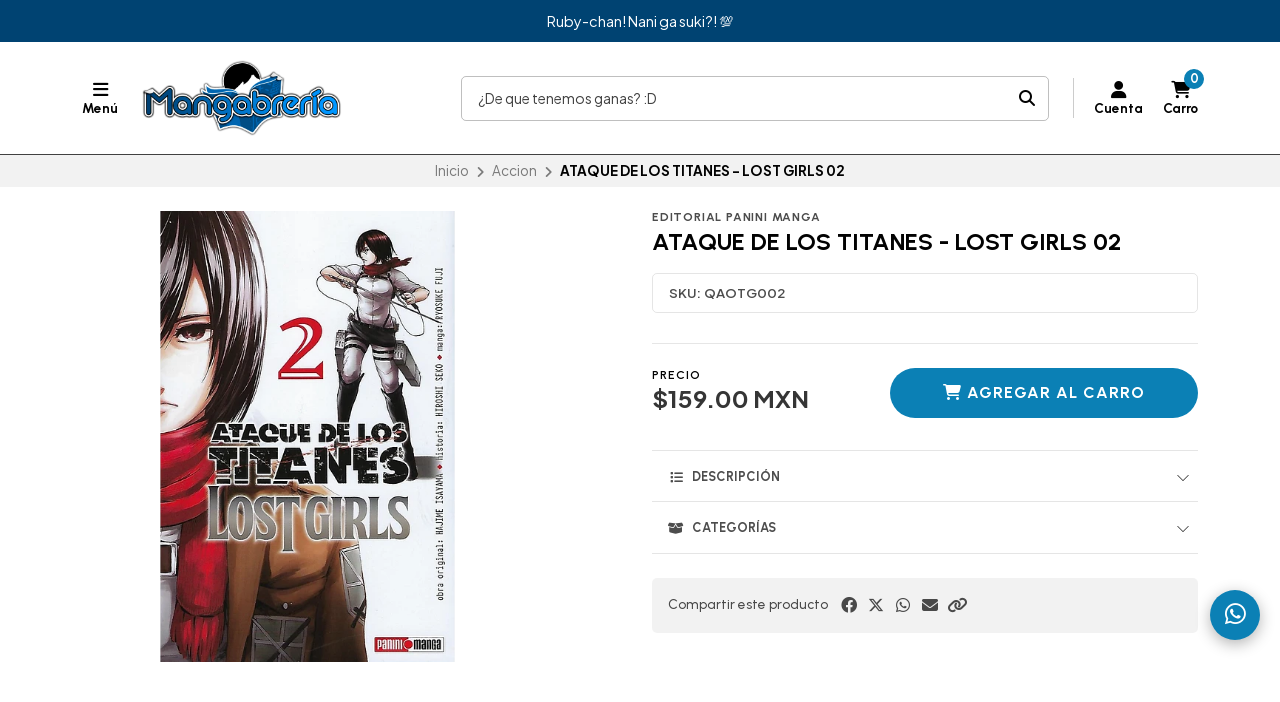

--- FILE ---
content_type: text/html; charset=utf-8
request_url: https://www.mangabreria.com/ataque-de-los-titanes-lost-girls-02
body_size: 28714
content:
<!DOCTYPE html>
<html class="no-js" lang="es-MX" xmlns="https://www.w3.org/1999/xhtml" xmlns:og="https://ogp.me/ns#" xmlns:fb="https://www.facebook.com/2008/fbml">
  <head prefix="og: http://ogp.me/ns# fb: http://ogp.me/ns/fb# product: http://ogp.me/ns/product#">
    <script type="text/javascript" async="async" src="https://hub.fromdoppler.com/public/dhtrack.js" ></script>

    

<title>ATAQUE DE LOS TITANES - LOST GIRLS 02 | Mangabrería</title>


    <meta http-equiv="Content-Type" content="text/html; charset=UTF-8; ie=edge">
    <meta name="description" content="Aquel día también llovía... El alma de Mikasa regresa al tranquilo y cálido bosque donde vivía. Ahí ocurrió el encuentro con el niño que cambiaría su mundo... Una historia fantástica sobre Eren y Mikasa cuando tenían nueve años y el fuerte lazo que los une.&nbsp;O quizá termines protegiendo a Eren y aquel gran poder.">
    <meta name="robots" content="follow, all">

    <!-- Set the viewport width to device width for mobile -->
    <meta name="viewport" content="width=device-width, initial-scale=1.0, user-scalable=no">

    <link rel="preconnect" href="https://images.jumpseller.com">
    <link rel="preconnect" href="https://cdnx.jumpseller.com">
    <link rel="preconnect" href="https://assets.jumpseller.com">
    <link rel="preconnect" href="https://files.jumpseller.com">

    <link rel="preconnect" href="https://fonts.googleapis.com">
    <link rel="preconnect" href="https://fonts.gstatic.com" crossorigin>

    

<!-- Facebook Meta tags for Product -->
<meta property="fb:app_id" content="283643215104248">

    <meta property="og:id" content="3387586">
    <meta property="og:title" content="ATAQUE DE LOS TITANES - LOST GIRLS 02">
    <meta property="og:type" content="product">
    
      
        <meta property="og:image" content="https://cdnx.jumpseller.com/mangabreria/image/6052479/resize/1200/1200?1562440054">
      
    

    
      <meta property="og:brand" content="Editorial Panini Manga">
    

    <meta property="product:is_product_shareable" content="1">

    
      <meta property="product:original_price:amount" content="159.0">
      <meta property="product:price:amount" content="159.0">
      
        <meta property="product:availability" content="instock">
      
    

    <meta property="product:original_price:currency" content="MXN">
    <meta property="product:price:currency" content="MXN">
  

<meta property="og:description" content="Aquel día también llovía... El alma de Mikasa regresa al tranquilo y cálido bosque donde vivía. Ahí ocurrió el encuentro con el niño que cambiaría su mundo... Una historia fantástica sobre Eren y Mikasa cuando tenían nueve años y el fuerte lazo que los une.&nbsp;O quizá termines protegiendo a Eren y aquel gran poder.">
<meta property="og:url" content="https://www.mangabreria.com/ataque-de-los-titanes-lost-girls-02">
<meta property="og:site_name" content="Mangabrería">
<meta name="twitter:card" content="summary">


  <meta property="og:locale" content="en_US">

  <meta property="og:locale:alternate" content="en_GB">



    
      <link rel="alternate" hreflang="es-MX" href="https://www.mangabreria.com/ataque-de-los-titanes-lost-girls-02">
    
      <link rel="alternate" hreflang="en" href="https://www.mangabreria.com/en/ataque-de-los-titanes-lost-girls-02">
    

    <link rel="canonical" href="https://www.mangabreria.com/ataque-de-los-titanes-lost-girls-02">

    <script type="application/ld+json">
[
  {
    "@context": "http://schema.org",
    "@type": "BreadcrumbList",
    "itemListElement": [
      
        {
        "@type": "ListItem",
        "position": 1,
        "item": {
        "name": "Inicio",
        "@id": "/"
        }
        }
        ,
      
        {
        "@type": "ListItem",
        "position": 2,
        "item": {
        "name": "Accion",
        "@id": "/accion"
        }
        }
        ,
      
        {
        "@type": "ListItem",
        "position": 3,
        "item": {
        "name": "ATAQUE DE LOS TITANES - LOST GIRLS 02"
        }
        }
        
      
    ]
  },
  {
    "@context": "http://schema.org/"
    ,
      "@type": "Product",
      "name": "ATAQUE DE LOS TITANES - LOST GIRLS 02",
      "url": "https://www.mangabreria.com/ataque-de-los-titanes-lost-girls-02",
      "itemCondition": "http://schema.org/NewCondition",
      "sku": "QAOTG002",
      "image": "https://cdnx.jumpseller.com/mangabreria/image/6052479/190.jpg?1562440054",
      "productID": "9786076340981",
      "description": "Aquel día también llovía... El alma de Mikasa regresa al tranquilo y cálido bosque donde vivía. Ahí ocurrió el encuentro con el niño que cambiaría su mundo... Una historia fantástica sobre Eren y Mikasa cuando tenían nueve años y el fuerte lazo que los une.&amp;nbsp;&quot;O quizá termines protegiendo a Eren y aquel gran poder.&quot;",
      
      "brand": {
        "@type": "Brand",
        "name": "Editorial Panini Manga"
      },
      
      
      "aggregateRating": {
        "@type": "AggregateRating",
        "ratingValue": "5.0",
        "reviewCount": "1"
      },
      
      
        "category": "Accion",
      
      "offers": {
        
          "@type": "Offer",
          "itemCondition": "http://schema.org/NewCondition",
          
          "availability": "http://schema.org/InStock",
          
          
            
          
          "price": "159.0",
        
        "priceCurrency": "MXN",
        "seller": {
          "@type": "Organization",
          "name": "Mangabrería"
        },
        "url": "https://www.mangabreria.com/ataque-de-los-titanes-lost-girls-02",
        "shippingDetails": [
          {
          "@type": "OfferShippingDetails",
          "shippingDestination": [
          
          {
            "@type": "DefinedRegion",
            "addressCountry": "AF"
          },
          
          {
            "@type": "DefinedRegion",
            "addressCountry": "AL"
          },
          
          {
            "@type": "DefinedRegion",
            "addressCountry": "DE"
          },
          
          {
            "@type": "DefinedRegion",
            "addressCountry": "AD"
          },
          
          {
            "@type": "DefinedRegion",
            "addressCountry": "AO"
          },
          
          {
            "@type": "DefinedRegion",
            "addressCountry": "AI"
          },
          
          {
            "@type": "DefinedRegion",
            "addressCountry": "AQ"
          },
          
          {
            "@type": "DefinedRegion",
            "addressCountry": "AG"
          },
          
          {
            "@type": "DefinedRegion",
            "addressCountry": "SA"
          },
          
          {
            "@type": "DefinedRegion",
            "addressCountry": "DZ"
          },
          
          {
            "@type": "DefinedRegion",
            "addressCountry": "AR"
          },
          
          {
            "@type": "DefinedRegion",
            "addressCountry": "AM"
          },
          
          {
            "@type": "DefinedRegion",
            "addressCountry": "AW"
          },
          
          {
            "@type": "DefinedRegion",
            "addressCountry": "AU"
          },
          
          {
            "@type": "DefinedRegion",
            "addressCountry": "AT"
          },
          
          {
            "@type": "DefinedRegion",
            "addressCountry": "AZ"
          },
          
          {
            "@type": "DefinedRegion",
            "addressCountry": "BS"
          },
          
          {
            "@type": "DefinedRegion",
            "addressCountry": "BD"
          },
          
          {
            "@type": "DefinedRegion",
            "addressCountry": "BB"
          },
          
          {
            "@type": "DefinedRegion",
            "addressCountry": "BH"
          },
          
          {
            "@type": "DefinedRegion",
            "addressCountry": "BE"
          },
          
          {
            "@type": "DefinedRegion",
            "addressCountry": "BZ"
          },
          
          {
            "@type": "DefinedRegion",
            "addressCountry": "BJ"
          },
          
          {
            "@type": "DefinedRegion",
            "addressCountry": "BY"
          },
          
          {
            "@type": "DefinedRegion",
            "addressCountry": "MM"
          },
          
          {
            "@type": "DefinedRegion",
            "addressCountry": "BO"
          },
          
          {
            "@type": "DefinedRegion",
            "addressCountry": "BA"
          },
          
          {
            "@type": "DefinedRegion",
            "addressCountry": "BW"
          },
          
          {
            "@type": "DefinedRegion",
            "addressCountry": "BR"
          },
          
          {
            "@type": "DefinedRegion",
            "addressCountry": "BN"
          },
          
          {
            "@type": "DefinedRegion",
            "addressCountry": "BG"
          },
          
          {
            "@type": "DefinedRegion",
            "addressCountry": "BF"
          },
          
          {
            "@type": "DefinedRegion",
            "addressCountry": "BI"
          },
          
          {
            "@type": "DefinedRegion",
            "addressCountry": "BT"
          },
          
          {
            "@type": "DefinedRegion",
            "addressCountry": "CV"
          },
          
          {
            "@type": "DefinedRegion",
            "addressCountry": "KH"
          },
          
          {
            "@type": "DefinedRegion",
            "addressCountry": "CM"
          },
          
          {
            "@type": "DefinedRegion",
            "addressCountry": "CA"
          },
          
          {
            "@type": "DefinedRegion",
            "addressCountry": "QA"
          },
          
          {
            "@type": "DefinedRegion",
            "addressCountry": "TD"
          },
          
          {
            "@type": "DefinedRegion",
            "addressCountry": "CZ"
          },
          
          {
            "@type": "DefinedRegion",
            "addressCountry": "CL"
          },
          
          {
            "@type": "DefinedRegion",
            "addressCountry": "CN"
          },
          
          {
            "@type": "DefinedRegion",
            "addressCountry": "CY"
          },
          
          {
            "@type": "DefinedRegion",
            "addressCountry": "CO"
          },
          
          {
            "@type": "DefinedRegion",
            "addressCountry": "KM"
          },
          
          {
            "@type": "DefinedRegion",
            "addressCountry": "CG"
          },
          
          {
            "@type": "DefinedRegion",
            "addressCountry": "CD"
          },
          
          {
            "@type": "DefinedRegion",
            "addressCountry": "KP"
          },
          
          {
            "@type": "DefinedRegion",
            "addressCountry": "KR"
          },
          
          {
            "@type": "DefinedRegion",
            "addressCountry": "CR"
          },
          
          {
            "@type": "DefinedRegion",
            "addressCountry": "CI"
          },
          
          {
            "@type": "DefinedRegion",
            "addressCountry": "HR"
          },
          
          {
            "@type": "DefinedRegion",
            "addressCountry": "CU"
          },
          
          {
            "@type": "DefinedRegion",
            "addressCountry": "CW"
          },
          
          {
            "@type": "DefinedRegion",
            "addressCountry": "DK"
          },
          
          {
            "@type": "DefinedRegion",
            "addressCountry": "DM"
          },
          
          {
            "@type": "DefinedRegion",
            "addressCountry": "EC"
          },
          
          {
            "@type": "DefinedRegion",
            "addressCountry": "EG"
          },
          
          {
            "@type": "DefinedRegion",
            "addressCountry": "SV"
          },
          
          {
            "@type": "DefinedRegion",
            "addressCountry": "AE"
          },
          
          {
            "@type": "DefinedRegion",
            "addressCountry": "ER"
          },
          
          {
            "@type": "DefinedRegion",
            "addressCountry": "SK"
          },
          
          {
            "@type": "DefinedRegion",
            "addressCountry": "SI"
          },
          
          {
            "@type": "DefinedRegion",
            "addressCountry": "ES"
          },
          
          {
            "@type": "DefinedRegion",
            "addressCountry": "US"
          },
          
          {
            "@type": "DefinedRegion",
            "addressCountry": "EE"
          },
          
          {
            "@type": "DefinedRegion",
            "addressCountry": "SZ"
          },
          
          {
            "@type": "DefinedRegion",
            "addressCountry": "ET"
          },
          
          {
            "@type": "DefinedRegion",
            "addressCountry": "RU"
          },
          
          {
            "@type": "DefinedRegion",
            "addressCountry": "PH"
          },
          
          {
            "@type": "DefinedRegion",
            "addressCountry": "FI"
          },
          
          {
            "@type": "DefinedRegion",
            "addressCountry": "FJ"
          },
          
          {
            "@type": "DefinedRegion",
            "addressCountry": "FR"
          },
          
          {
            "@type": "DefinedRegion",
            "addressCountry": "GA"
          },
          
          {
            "@type": "DefinedRegion",
            "addressCountry": "GM"
          },
          
          {
            "@type": "DefinedRegion",
            "addressCountry": "GE"
          },
          
          {
            "@type": "DefinedRegion",
            "addressCountry": "GH"
          },
          
          {
            "@type": "DefinedRegion",
            "addressCountry": "GI"
          },
          
          {
            "@type": "DefinedRegion",
            "addressCountry": "GD"
          },
          
          {
            "@type": "DefinedRegion",
            "addressCountry": "GR"
          },
          
          {
            "@type": "DefinedRegion",
            "addressCountry": "GL"
          },
          
          {
            "@type": "DefinedRegion",
            "addressCountry": "GP"
          },
          
          {
            "@type": "DefinedRegion",
            "addressCountry": "GU"
          },
          
          {
            "@type": "DefinedRegion",
            "addressCountry": "GT"
          },
          
          {
            "@type": "DefinedRegion",
            "addressCountry": "GF"
          },
          
          {
            "@type": "DefinedRegion",
            "addressCountry": "GG"
          },
          
          {
            "@type": "DefinedRegion",
            "addressCountry": "GN"
          },
          
          {
            "@type": "DefinedRegion",
            "addressCountry": "GQ"
          },
          
          {
            "@type": "DefinedRegion",
            "addressCountry": "GW"
          },
          
          {
            "@type": "DefinedRegion",
            "addressCountry": "GY"
          },
          
          {
            "@type": "DefinedRegion",
            "addressCountry": "HT"
          },
          
          {
            "@type": "DefinedRegion",
            "addressCountry": "HN"
          },
          
          {
            "@type": "DefinedRegion",
            "addressCountry": "HK"
          },
          
          {
            "@type": "DefinedRegion",
            "addressCountry": "HU"
          },
          
          {
            "@type": "DefinedRegion",
            "addressCountry": "IN"
          },
          
          {
            "@type": "DefinedRegion",
            "addressCountry": "ID"
          },
          
          {
            "@type": "DefinedRegion",
            "addressCountry": "IQ"
          },
          
          {
            "@type": "DefinedRegion",
            "addressCountry": "IR"
          },
          
          {
            "@type": "DefinedRegion",
            "addressCountry": "IE"
          },
          
          {
            "@type": "DefinedRegion",
            "addressCountry": "BV"
          },
          
          {
            "@type": "DefinedRegion",
            "addressCountry": "NF"
          },
          
          {
            "@type": "DefinedRegion",
            "addressCountry": "IM"
          },
          
          {
            "@type": "DefinedRegion",
            "addressCountry": "CX"
          },
          
          {
            "@type": "DefinedRegion",
            "addressCountry": "SX"
          },
          
          {
            "@type": "DefinedRegion",
            "addressCountry": "IS"
          },
          
          {
            "@type": "DefinedRegion",
            "addressCountry": "AX"
          },
          
          {
            "@type": "DefinedRegion",
            "addressCountry": "BQ"
          },
          
          {
            "@type": "DefinedRegion",
            "addressCountry": "BM"
          },
          
          {
            "@type": "DefinedRegion",
            "addressCountry": "KY"
          },
          
          {
            "@type": "DefinedRegion",
            "addressCountry": "CC"
          },
          
          {
            "@type": "DefinedRegion",
            "addressCountry": "CK"
          },
          
          {
            "@type": "DefinedRegion",
            "addressCountry": "FK"
          },
          
          {
            "@type": "DefinedRegion",
            "addressCountry": "FO"
          },
          
          {
            "@type": "DefinedRegion",
            "addressCountry": "GS"
          },
          
          {
            "@type": "DefinedRegion",
            "addressCountry": "HM"
          },
          
          {
            "@type": "DefinedRegion",
            "addressCountry": "MV"
          },
          
          {
            "@type": "DefinedRegion",
            "addressCountry": "MP"
          },
          
          {
            "@type": "DefinedRegion",
            "addressCountry": "MH"
          },
          
          {
            "@type": "DefinedRegion",
            "addressCountry": "SB"
          },
          
          {
            "@type": "DefinedRegion",
            "addressCountry": "TC"
          },
          
          {
            "@type": "DefinedRegion",
            "addressCountry": "UM"
          },
          
          {
            "@type": "DefinedRegion",
            "addressCountry": "VG"
          },
          
          {
            "@type": "DefinedRegion",
            "addressCountry": "VI"
          },
          
          {
            "@type": "DefinedRegion",
            "addressCountry": "IL"
          },
          
          {
            "@type": "DefinedRegion",
            "addressCountry": "IT"
          },
          
          {
            "@type": "DefinedRegion",
            "addressCountry": "JM"
          },
          
          {
            "@type": "DefinedRegion",
            "addressCountry": "JP"
          },
          
          {
            "@type": "DefinedRegion",
            "addressCountry": "JE"
          },
          
          {
            "@type": "DefinedRegion",
            "addressCountry": "JO"
          },
          
          {
            "@type": "DefinedRegion",
            "addressCountry": "KZ"
          },
          
          {
            "@type": "DefinedRegion",
            "addressCountry": "KE"
          },
          
          {
            "@type": "DefinedRegion",
            "addressCountry": "KG"
          },
          
          {
            "@type": "DefinedRegion",
            "addressCountry": "KI"
          },
          
          {
            "@type": "DefinedRegion",
            "addressCountry": "XK"
          },
          
          {
            "@type": "DefinedRegion",
            "addressCountry": "KW"
          },
          
          {
            "@type": "DefinedRegion",
            "addressCountry": "LS"
          },
          
          {
            "@type": "DefinedRegion",
            "addressCountry": "LV"
          },
          
          {
            "@type": "DefinedRegion",
            "addressCountry": "LB"
          },
          
          {
            "@type": "DefinedRegion",
            "addressCountry": "LR"
          },
          
          {
            "@type": "DefinedRegion",
            "addressCountry": "LY"
          },
          
          {
            "@type": "DefinedRegion",
            "addressCountry": "LI"
          },
          
          {
            "@type": "DefinedRegion",
            "addressCountry": "LT"
          },
          
          {
            "@type": "DefinedRegion",
            "addressCountry": "LU"
          },
          
          {
            "@type": "DefinedRegion",
            "addressCountry": "MO"
          },
          
          {
            "@type": "DefinedRegion",
            "addressCountry": "MK"
          },
          
          {
            "@type": "DefinedRegion",
            "addressCountry": "MG"
          },
          
          {
            "@type": "DefinedRegion",
            "addressCountry": "MY"
          },
          
          {
            "@type": "DefinedRegion",
            "addressCountry": "MW"
          },
          
          {
            "@type": "DefinedRegion",
            "addressCountry": "ML"
          },
          
          {
            "@type": "DefinedRegion",
            "addressCountry": "MT"
          },
          
          {
            "@type": "DefinedRegion",
            "addressCountry": "MA"
          },
          
          {
            "@type": "DefinedRegion",
            "addressCountry": "MQ"
          },
          
          {
            "@type": "DefinedRegion",
            "addressCountry": "MU"
          },
          
          {
            "@type": "DefinedRegion",
            "addressCountry": "MR"
          },
          
          {
            "@type": "DefinedRegion",
            "addressCountry": "YT"
          },
          
          {
            "@type": "DefinedRegion",
            "addressCountry": "MX"
          },
          
          {
            "@type": "DefinedRegion",
            "addressCountry": "FM"
          },
          
          {
            "@type": "DefinedRegion",
            "addressCountry": "MD"
          },
          
          {
            "@type": "DefinedRegion",
            "addressCountry": "MC"
          },
          
          {
            "@type": "DefinedRegion",
            "addressCountry": "MN"
          },
          
          {
            "@type": "DefinedRegion",
            "addressCountry": "ME"
          },
          
          {
            "@type": "DefinedRegion",
            "addressCountry": "MS"
          },
          
          {
            "@type": "DefinedRegion",
            "addressCountry": "MZ"
          },
          
          {
            "@type": "DefinedRegion",
            "addressCountry": "NA"
          },
          
          {
            "@type": "DefinedRegion",
            "addressCountry": "NR"
          },
          
          {
            "@type": "DefinedRegion",
            "addressCountry": "NP"
          },
          
          {
            "@type": "DefinedRegion",
            "addressCountry": "NI"
          },
          
          {
            "@type": "DefinedRegion",
            "addressCountry": "NE"
          },
          
          {
            "@type": "DefinedRegion",
            "addressCountry": "NG"
          },
          
          {
            "@type": "DefinedRegion",
            "addressCountry": "NU"
          },
          
          {
            "@type": "DefinedRegion",
            "addressCountry": "NO"
          },
          
          {
            "@type": "DefinedRegion",
            "addressCountry": "NC"
          },
          
          {
            "@type": "DefinedRegion",
            "addressCountry": "NZ"
          },
          
          {
            "@type": "DefinedRegion",
            "addressCountry": "OM"
          },
          
          {
            "@type": "DefinedRegion",
            "addressCountry": "NL"
          },
          
          {
            "@type": "DefinedRegion",
            "addressCountry": "PK"
          },
          
          {
            "@type": "DefinedRegion",
            "addressCountry": "PW"
          },
          
          {
            "@type": "DefinedRegion",
            "addressCountry": "PS"
          },
          
          {
            "@type": "DefinedRegion",
            "addressCountry": "PA"
          },
          
          {
            "@type": "DefinedRegion",
            "addressCountry": "PG"
          },
          
          {
            "@type": "DefinedRegion",
            "addressCountry": "PY"
          },
          
          {
            "@type": "DefinedRegion",
            "addressCountry": "PE"
          },
          
          {
            "@type": "DefinedRegion",
            "addressCountry": "PN"
          },
          
          {
            "@type": "DefinedRegion",
            "addressCountry": "PF"
          },
          
          {
            "@type": "DefinedRegion",
            "addressCountry": "PL"
          },
          
          {
            "@type": "DefinedRegion",
            "addressCountry": "PT"
          },
          
          {
            "@type": "DefinedRegion",
            "addressCountry": "PR"
          },
          
          {
            "@type": "DefinedRegion",
            "addressCountry": "GB"
          },
          
          {
            "@type": "DefinedRegion",
            "addressCountry": "CF"
          },
          
          {
            "@type": "DefinedRegion",
            "addressCountry": "LA"
          },
          
          {
            "@type": "DefinedRegion",
            "addressCountry": "DO"
          },
          
          {
            "@type": "DefinedRegion",
            "addressCountry": "SY"
          },
          
          {
            "@type": "DefinedRegion",
            "addressCountry": "RE"
          },
          
          {
            "@type": "DefinedRegion",
            "addressCountry": "RW"
          },
          
          {
            "@type": "DefinedRegion",
            "addressCountry": "RO"
          },
          
          {
            "@type": "DefinedRegion",
            "addressCountry": "EH"
          },
          
          {
            "@type": "DefinedRegion",
            "addressCountry": "WS"
          },
          
          {
            "@type": "DefinedRegion",
            "addressCountry": "AS"
          },
          
          {
            "@type": "DefinedRegion",
            "addressCountry": "BL"
          },
          
          {
            "@type": "DefinedRegion",
            "addressCountry": "KN"
          },
          
          {
            "@type": "DefinedRegion",
            "addressCountry": "SM"
          },
          
          {
            "@type": "DefinedRegion",
            "addressCountry": "MF"
          },
          
          {
            "@type": "DefinedRegion",
            "addressCountry": "PM"
          },
          
          {
            "@type": "DefinedRegion",
            "addressCountry": "VC"
          },
          
          {
            "@type": "DefinedRegion",
            "addressCountry": "SH"
          },
          
          {
            "@type": "DefinedRegion",
            "addressCountry": "LC"
          },
          
          {
            "@type": "DefinedRegion",
            "addressCountry": "VA"
          },
          
          {
            "@type": "DefinedRegion",
            "addressCountry": "ST"
          },
          
          {
            "@type": "DefinedRegion",
            "addressCountry": "SN"
          },
          
          {
            "@type": "DefinedRegion",
            "addressCountry": "RS"
          },
          
          {
            "@type": "DefinedRegion",
            "addressCountry": "SC"
          },
          
          {
            "@type": "DefinedRegion",
            "addressCountry": "SL"
          },
          
          {
            "@type": "DefinedRegion",
            "addressCountry": "SG"
          },
          
          {
            "@type": "DefinedRegion",
            "addressCountry": "SO"
          },
          
          {
            "@type": "DefinedRegion",
            "addressCountry": "LK"
          },
          
          {
            "@type": "DefinedRegion",
            "addressCountry": "ZA"
          },
          
          {
            "@type": "DefinedRegion",
            "addressCountry": "SD"
          },
          
          {
            "@type": "DefinedRegion",
            "addressCountry": "SS"
          },
          
          {
            "@type": "DefinedRegion",
            "addressCountry": "SE"
          },
          
          {
            "@type": "DefinedRegion",
            "addressCountry": "CH"
          },
          
          {
            "@type": "DefinedRegion",
            "addressCountry": "SR"
          },
          
          {
            "@type": "DefinedRegion",
            "addressCountry": "SJ"
          },
          
          {
            "@type": "DefinedRegion",
            "addressCountry": "TH"
          },
          
          {
            "@type": "DefinedRegion",
            "addressCountry": "TW"
          },
          
          {
            "@type": "DefinedRegion",
            "addressCountry": "TZ"
          },
          
          {
            "@type": "DefinedRegion",
            "addressCountry": "TJ"
          },
          
          {
            "@type": "DefinedRegion",
            "addressCountry": "IO"
          },
          
          {
            "@type": "DefinedRegion",
            "addressCountry": "TF"
          },
          
          {
            "@type": "DefinedRegion",
            "addressCountry": "TL"
          },
          
          {
            "@type": "DefinedRegion",
            "addressCountry": "TG"
          },
          
          {
            "@type": "DefinedRegion",
            "addressCountry": "TK"
          },
          
          {
            "@type": "DefinedRegion",
            "addressCountry": "TO"
          },
          
          {
            "@type": "DefinedRegion",
            "addressCountry": "TT"
          },
          
          {
            "@type": "DefinedRegion",
            "addressCountry": "TN"
          },
          
          {
            "@type": "DefinedRegion",
            "addressCountry": "TM"
          },
          
          {
            "@type": "DefinedRegion",
            "addressCountry": "TR"
          },
          
          {
            "@type": "DefinedRegion",
            "addressCountry": "TV"
          },
          
          {
            "@type": "DefinedRegion",
            "addressCountry": "UA"
          },
          
          {
            "@type": "DefinedRegion",
            "addressCountry": "UG"
          },
          
          {
            "@type": "DefinedRegion",
            "addressCountry": "UY"
          },
          
          {
            "@type": "DefinedRegion",
            "addressCountry": "UZ"
          },
          
          {
            "@type": "DefinedRegion",
            "addressCountry": "VU"
          },
          
          {
            "@type": "DefinedRegion",
            "addressCountry": "VN"
          },
          
          {
            "@type": "DefinedRegion",
            "addressCountry": "WF"
          },
          
          {
            "@type": "DefinedRegion",
            "addressCountry": "YE"
          },
          
          {
            "@type": "DefinedRegion",
            "addressCountry": "DJ"
          },
          
          {
            "@type": "DefinedRegion",
            "addressCountry": "ZM"
          },
          
          {
            "@type": "DefinedRegion",
            "addressCountry": "ZW"
          }
          ]
          }
        ]
      }
    
  }
]
</script>


    <!-- Store Favicon -->
    
    <link rel="apple-touch-icon" type="image/x-icon" href="https://cdnx.jumpseller.com/mangabreria/image/33717336/resize/57/57?1680471529" sizes="57x57">
    <link rel="apple-touch-icon" type="image/x-icon" href="https://cdnx.jumpseller.com/mangabreria/image/33717336/resize/60/60?1680471529" sizes="60x60">
    <link rel="apple-touch-icon" type="image/x-icon" href="https://cdnx.jumpseller.com/mangabreria/image/33717336/resize/72/72?1680471529" sizes="72x72">
    <link rel="apple-touch-icon" type="image/x-icon" href="https://cdnx.jumpseller.com/mangabreria/image/33717336/resize/76/76?1680471529" sizes="76x76">
    <link rel="apple-touch-icon" type="image/x-icon" href="https://cdnx.jumpseller.com/mangabreria/image/33717336/resize/114/114?1680471529" sizes="114x114">
    <link rel="apple-touch-icon" type="image/x-icon" href="https://cdnx.jumpseller.com/mangabreria/image/33717336/resize/120/120?1680471529" sizes="120x120">
    <link rel="apple-touch-icon" type="image/x-icon" href="https://cdnx.jumpseller.com/mangabreria/image/33717336/resize/144/144?1680471529" sizes="144x144">
    <link rel="apple-touch-icon" type="image/x-icon" href="https://cdnx.jumpseller.com/mangabreria/image/33717336/resize/152/152?1680471529" sizes="152x152">

    <link rel="icon" type="image/png" href="https://cdnx.jumpseller.com/mangabreria/image/33717336/resize/196/196?1680471529" sizes="196x196">
    <link rel="icon" type="image/png" href="https://cdnx.jumpseller.com/mangabreria/image/33717336/resize/160/160?1680471529" sizes="160x160">
    <link rel="icon" type="image/png" href="https://cdnx.jumpseller.com/mangabreria/image/33717336/resize/96/96?1680471529" sizes="96x96">
    <link rel="icon" type="image/png" href="https://cdnx.jumpseller.com/mangabreria/image/33717336/resize/32/32?1680471529" sizes="32x32">
    <link rel="icon" type="image/png" href="https://cdnx.jumpseller.com/mangabreria/image/33717336/resize/16/16?1680471529" sizes="16x16">

  <meta name="msapplication-TileColor" content="#95b200">
  <meta name="theme-color" content="#ffffff">



    <!-- Bootstrap CSS -->
    <link rel="stylesheet" href="https://cdnjs.cloudflare.com/ajax/libs/bootstrap/5.1.3/css/bootstrap.min.css" integrity="sha384-1BmE4kWBq78iYhFldvKuhfTAU6auU8tT94WrHftjDbrCEXSU1oBoqyl2QvZ6jIW3" crossorigin="anonymous" >

    
      <!-- Swiper files -->
      <script src="https://cdnjs.cloudflare.com/ajax/libs/Swiper/8.0.7/swiper-bundle.min.js" integrity="sha384-9UAjEH/hWCBrpIvGlIa3Y1bFwXvceFtZIB4kEuw8dPhXHwqADmYvC1FQcyKHMVGw" crossorigin="anonymous" ></script>
      <link rel="stylesheet" href="https://cdnjs.cloudflare.com/ajax/libs/Swiper/8.0.7/swiper-bundle.min.css" integrity="sha384-PkFv3YEXftf+kllyTcVl8cCpexHu47ERzAsXp+iZ4SIAnJKl6fZh0rdtTO7YBEHb" crossorigin="anonymous" >
      <link rel="stylesheet" href="https://cdnjs.cloudflare.com/ajax/libs/toastr.js/2.1.3/toastr.min.css" integrity="sha384-YzEqZ2pBV0i9OmlTyoz75PqwTR8If8GsXBv7HLQclEVqIC3VxIt98/U94ES6CJTR" crossorigin="anonymous" >
    

    <!-- CSS Files -->
    <link rel="stylesheet" href="https://assets.jumpseller.com/store/mangabreria/themes/750294/color_pickers.min.css?1767372541">
    <link rel="stylesheet" href="https://assets.jumpseller.com/store/mangabreria/themes/750294/app.min.css?1767372541">

    
        <link rel="stylesheet" href="https://assets.jumpseller.com/store/mangabreria/themes/750294/styles_components.min.css?1767372541">
      

    <!-- jQuery -->
    <script src="https://cdnjs.cloudflare.com/ajax/libs/jquery/3.5.1/jquery.min.js" integrity="sha384-ZvpUoO/+PpLXR1lu4jmpXWu80pZlYUAfxl5NsBMWOEPSjUn/6Z/hRTt8+pR6L4N2" crossorigin="anonymous" ></script>
    <script src="https://assets.jumpseller.com/store/mangabreria/themes/750294/theme.min.js?1767372541" defer></script>
    <script src="https://assets.jumpseller.com/store/mangabreria/themes/750294/common.min.js?1767372541" defer></script>

    <!-- Font Awesome Icon Library -->
    <link rel="stylesheet" href="https://cdnjs.cloudflare.com/ajax/libs/font-awesome/6.4.2/css/all.min.css" integrity="sha384-blOohCVdhjmtROpu8+CfTnUWham9nkX7P7OZQMst+RUnhtoY/9qemFAkIKOYxDI3" crossorigin="anonymous" >

    <script>
window.productFormListeners = new Set();

function dynamicProductFormListener(root, product, firstVariant = null) {
  if (window.productFormListeners.has(root)) return;
  window.productFormListeners.add(root);

  const unavailableMessage = '<i class="fa-solid fa-cart-shopping fa-fw"></i> Agotado';
  const addToCartMessage = '<i class="fa-solid fa-cart-shopping fa-fw"></i> Agregar al carro';
  const stockThreshold = 5;

  const callbackFunction = function (event, productInfo) {
    if ($.isEmptyObject(productInfo)) return;

    const unavailable = productInfo.stock == 0 && !productInfo.stock_unlimited;
    const lowStock = productInfo.stock <= stockThreshold && !productInfo.stock_unlimited;
    const discounted = productInfo.price_discount_formatted != productInfo.price_formatted;
    const discountPercentage = productInfo.price ? Math.round(productInfo.discount / productInfo.price * 100) : 0;

    $('.product-heading__pricing', root).toggleClass('product-heading__pricing--no-discount', !discounted);
    $('.product-heading__pricing span:first-child', root).text(productInfo.price_discount_formatted);
    $('.product-heading__pricing span:last-child', root).text(productInfo.price_formatted);

    $('.product-heading__discount', root).toggle(discounted);
    $('.product-heading__discount span:first-child', root).text(`${discountPercentage}%`);

    $('.product-form__button', root).prop('disabled', unavailable).html(unavailable ? unavailableMessage : addToCartMessage);
    $('.product-quantity__container', root).toggleClass('product-quantity__container--disabled', unavailable);
    $('.product-quantity__input', root).attr('max', productInfo.stock_unlimited ? 999 : productInfo.stock);

    $('.product-heading__detail--stock', root).toggleClass('product-heading__detail--lowstock', lowStock);
    $('.product-heading__detail--stock', root).toggleClass('product-heading__detail--instock', !lowStock);

    $('.product-heading__detail--sku-content', root).text(productInfo.sku);
    $('.product-heading__detail--sku-content', root).closest('.product-heading__column').toggle(productInfo.sku != "");

    $('.product-heading__detail--stock-content', root).text(productInfo.stock);
    $('.product-heading__detail--stock-content', root).closest('.product-heading__column').toggle(!productInfo.stock_unlimited);
    $('.product-heading__availability', root).toggle(!unavailable && lowStock);

    const qty = $('.input[name=qty]', root).val();
    $('.input[name=qty]', root).attr('max', productInfo.stock_unlimited ? Infinity : productInfo.stock);
    $('.input[name=qty]', root).val(productInfo.stock_unlimited ? qty : Math.min(productInfo.stock, qty));

    $('.product-modal__price', root).toggleClass('product-modal__price--no-discount', !discounted);
    $('.product-modal__price span:nth-child(1)', root).text(productInfo.price_discount_formatted);
    $('.product-modal__price span:nth-child(2)', root).text(productInfo.price_formatted);
    $('.product-modal__price span:nth-child(3)', root).text(`-${discountPercentage}%`);

    checkOutOfStock(productInfo);
    updateGalleryImage(productInfo.image_id);
    checkCustomFields(productInfo.custom_fields);
  }

  function updateGalleryImage(image_id) {
    const gallery = document.querySelector("swiper-slider.product-gallery__slider--main");
    if (gallery) {
      const index = $(`.swiper-slide img[src*="image/${image_id}"]`, gallery).first().closest(".swiper-slide").index();
      gallery.swiper.slideTo(index >= 0 ? index : 0);
    }
  }

  function setSelectedVariant(values) {
    for (const { value } of values) {
      const { id, option } = value;
      $(`.variants *[id="${option}"] *[value="${id}"]`).each(function () {
        $(this).is("input") ? $(this).prop('checked', true).trigger('change') : $(this).prop('selected', true).trigger('change')
      });
    }
  }

  function selectFirstOptionInStock() {
    if (firstVariant > 0) return setSelectedVariant(product.find((product) => product.variant.id == firstVariant).values);

    for (const item of product) {
      const variant = item.variant;
      if (variant.stock_unlimited || variant.stock != 0) {
        return setSelectedVariant(item.values);
      }
    }
  }

  function checkCustomFields(custom_fields) {
    // Hide all variant-specific CFVs
    $('.product-custom_field_value.cfv_only_some_variants', root).addClass('d-none');
    // Show all variant-specific CFVs for this variant
    Object.values(custom_fields || []).forEach((cfv) => {
      $(`.product-custom_field_value.cfv_only_some_variants[data-cfvid=${cfv.id}]`, root).removeClass('d-none');
    });
    // Update visibility of individual custom fields
    $('.product-custom_field:not(:has(.product-custom_field_value:not(.d-none)))', root).addClass('d-none');
    $('.product-custom_field:has(.product-custom_field_value:not(.d-none))', root).removeClass('d-none');
    // Update visibility of details section
    $('.product-custom_fields', root).toggleClass('d-none', $('.product-custom_field_value:not(.d-none)', root).length === 0);
  }

  function checkOutOfStock(productInfo) {
    if (!true || !productInfo) return;

    $('.product-option', root).find('option, input, button:has(input)').removeClass('disabled');
    const entry = product.find((entry) => entry.variant.id == productInfo.id);
    const values = entry.values.map((v) => v.value.id);
    const variants = product.filter((entry) => entry.variant.stock == 0 && !entry.variant.stock_unlimited && entry.values.filter((val) => values.includes(val.value.id)).length == values.length - 1)

    if (productInfo.stock == 0 && !productInfo.stock_unlimited) variants.push(entry);

    variants.forEach((variant) => {
      const ids = variant.values.map((v) => v.value.id).filter((id) => !values.includes(id))
      if (variant.variant.id == productInfo.id) ids.push(...variant.values.map((v) => v.value.id))
      ids.forEach((id) => $(root).find('.product-option').find(`option[value="${id}"], input[value="${id}"], button:has(input[value="${id}"])`).addClass('disabled'));
    });
  }

  function checkUploads() {
    const uploads = $('.product-option__file-upload', root);
    const inputs_sizes = new Array(uploads.length).fill(0); // track sizes

    $('.product-option__file-upload', root).each(function(index) {
      $(this).change(function () {
        inputs_sizes[index] = this.files[0].size;
        const total_size = inputs_sizes.reduce((a, b) => a + b, 0)
        var input_filename = document.getElementById(this.id + "_filename");
        if (total_size > 10485760) {
          alert("La suma del tamaño de los archivos seleccionados debe ser inferior a 10MB.");
          inputs_sizes[index] = 0;
          this.value = "";
          input_filename.value = "";
        } else {
          input_filename.value = this.files[0].name;
        }
      });
    });
  }

  Jumpseller.productVariantListener(`${root} select.prod-options, ${root} fieldset.prod-options`, { product: product, callback: callbackFunction });
  selectFirstOptionInStock();
  checkUploads();
}

$(document).ready(function() {
  const modals = {}, container = $("#product-modals-container").first();

  // Deduplicate product modals.
  $('.product-modal').each(function() {
    const modal = $(this);
    const id = +modal.attr('data-product-id');
    if (modals[id]) return modal.remove();
    modals[id] = modal;
    if (container.length) modal.detach().appendTo(container);
  });
  
  // Build back_in_stock url including variant_id
  let href = $("#back-in-stock").attr("href");
  if (href) {
    if (!href.startsWith("http://") && !href.startsWith("https://")) {
      href = new URL(href, window.location.origin).href;
    }
    const url = new URL(href);
    url.searchParams.set("variant_id", productInfo.id);
    $("#back-in-stock").attr("href", url.toString());
  }
});
</script>

    <script>
window.toastrCartOptions = {
  closeButton: true,
  debug: false,
  newestOnTop: true,
  progressBar: false,
  positionClass: 'toast-top-right',
  preventDuplicates: false,
  onclick: null,
  showDuration: 500,
  hideDuration: 500,
  timeOut: 3000,
  extendedTimeOut: 1000,
  showEasing: 'swing',
  hideEasing: 'linear',
  showMethod: 'fadeIn',
  hideMethod: 'fadeOut',
};

function createCartEntryHTML(cartItem) {
  // replica of store_product template for pre-checkout pages (#sidebar-cart and #cart-form where the cart is hotreloaded)
  const isCart = "product" == 'cart';
  const url = cartItem.storefront_url || cartItem.url || '#';
  return $(`
  <div class="store-product col-12 ${isCart ? 'col-md-6' : ''}" data-id="${cartItem.id}" data-product-id="${cartItem.product_id}">
    <div class="store-product__container trsn">
      <div class="store-product__image">
        <img src="//assets.jumpseller.com/public/placeholder/themes/delivery/placeholder-image-product-thumb.jpg" width="70" height="70" loading="lazy">
      </div>
      <div class="store-product__info">
        <span class="store-product__brand"></span>
        <span class="store-product__name"></span>
        <div class="store-product__price">
          <span class="store-product__price--with--discount"></span>
          <span class="store-product__price--without--discount"></span>
          <span class="store-product__price--subtotal"></span>
        </div>
        <div class="store-product__options"></div>
        <div class="store-product__actions">
          <form class="store-product__form trsn">
            <div class="trsn store-product__quantity">
              <button type="button" class="button store-product__handler store-product__handler--minus">
                <i class="fas fa-minus-circle fa-fw"></i>
              </button>
              <input type="number" min="1" class="store-product__input">
              <button type="button" class="button store-product__handler store-product__handler--plus">
                <i class="fas fa-plus-circle fa-fw"></i>
              </button>
            </div>
          </form>
          <button type="button" class="button store-product__delete"><i class="fas fa-trash-alt fa-fw"></i> Eliminar</button>
        </div>
      </div>
    </div>
  </div>`.trim().replace(/\n\s+/gm, ''));
}

function fetchThumbURL(productId, variantId = null, callback) {
  if (productId && variantId) {
    Jumpseller.getVariant(productId, variantId, { callback: function(data) {
      if (!data.image || !data.image.url) return callback();
      callback(Jumpseller.thumbImageURL(data.image.url, 100, 100));
    }});
  } else if (productId) {
    Jumpseller.getProduct(productId, { callback: function(data) {
      if (!data.images || !data.images[0]?.url) return callback();
      callback(Jumpseller.thumbImageURL(data.images[0].url, 100, 100));
    }});
  }
}

function updateCartEntryImage(cartItem, element) {
  const noImageURL = '//assets.jumpseller.com/public/placeholder/themes/delivery/placeholder-image-product-thumb.jpg';
  if ('image' in cartItem) {
    const url = cartItem.image?.url ? Jumpseller.thumbImageURL(cartItem.image.url, 100, 100) : noImageURL;
    element.find('.store-product__image img').attr('src', url);
  } else {
    const productId = cartItem.product_id, variantId = cartItem.variant_id;
    element.find('.store-product__image img').attr('src', noImageURL);
    fetchThumbURL(productId, variantId, function(url) {
      if (url) element.find('.store-product__image img').attr('src', url);
    });
  }
}

function updateCartItemDebounced(cartItemId, qty, from, onError = null) {
  if (window.cartLock) return;

  const key = +cartItemId;
  const update = () => {
    const old = window.cartDebounceHandles[key].qty;
    delete window.cartDebounceHandles[key];
    window.cartLock = true;
    Jumpseller.updateCart(cartItemId, qty, { callback: function(data) {
      window.cartLock = false;
      if (data.status && data.status != 200) {
        if (onError) onError(old);
        return notifyCartError(data.responseJSON.message);
      }
      syncCart(data);
    }});
  };

  if (!window.cartDebounceHandles) window.cartDebounceHandles = {};
  if (!window.cartDebounceHandles[key]) window.cartDebounceHandles[key] = { qty: from };
  clearTimeout(window.cartDebounceHandles[key].handle);
  window.cartDebounceHandles[key].handle = setTimeout(update, 500);
};

function setProductBlockCartHandlers(block) {
  const form = block.find('.product-block__form');
  const productId = block.attr('data-product-id');
  const cartItemId = form.attr('data-cart-id');
  const name = block.find('.product-block__name').text();
  const purchaseCondition = block.find('.product-block__form-purchase-condition');
  if ((!productId || !cartItemId) && purchaseCondition.length == 0) return;

  const set = (qty) => $(`.product-block[data-product-id="${productId}"] .product-block__input`).val(qty).attr('data-value', qty);

  form.find('.product-block__input').off('change').on('change', (event) => {
    const qty = +form.find('.product-block__input').first().val();
    const stock = +form.find('.product-block__input').attr('data-stock') || Infinity;
    if (window.cartLock || qty <= 0) return;
    if (qty + 1 > stock) {
      return notifyCartError(`We only have ${stock} units in stock of ${name}`);
    }
    set(qty);
    updateCartItemDebounced(cartItemId, qty);
  });
  form.find('.product-block__handler--minus').off('click').on('click', (event) => {
    const qty = +form.find('.product-block__input').first().val();
    if (window.cartLock || qty <= 0) return;
    set(qty - 1);
    updateCartItemDebounced(cartItemId, qty - 1, qty, set);
  });
  form.find('.product-block__handler--plus').off('click').on('click', (event) => {
    const qty = +form.find('.product-block__input').first().val();
    const stock = +form.find('.product-block__input').attr('data-stock') || Infinity;
    if (window.cartLock || qty < 0) return;
    if (qty + 1 > stock) {
        return notifyCartError(`We only have ${stock} units in stock of ${name}`);
    }
    set(qty + 1);
    updateCartItemDebounced(cartItemId, qty + 1, qty, set);
  });
}

function setCartEntryCartHandlers(element) {
  const cartItemId = element.attr('data-id');
  if (!cartItemId) return;

  const set = (qty) => element.find('.store-product__input').val(qty);

  element.find('.store-product__delete').off('click').on('click', (event) => {
    if (window.cartLock) return;
    element.remove();
    updateCartItemDebounced(cartItemId, 0);
  });
  element.find('.store-product__handler--minus').off('click').on('click', (event) => {
    const qty = +element.find('.store-product__input').val();
    if (window.cartLock || qty <= 0) return;
    set(qty - 1);
    updateCartItemDebounced(cartItemId, qty - 1, qty, set);
  });
  element.find('.store-product__handler--plus').off('click').on('click', (event) => {
    const qty = +element.find('.store-product__input').val();
    if (window.cartLock || qty <= 0) return;
    set(qty + 1);
    updateCartItemDebounced(cartItemId, qty + 1, qty, set);
  });
}

function setProductPageFormHandlers(form, cartItem) {
  const quantity = form.find('.product-form__quantity');
  const input = form.find('.product-form__input');
  const set = (qty) => input.val(qty);

  quantity.find('.product-form__handler--minus').off('click').on('click', (event) => {
    const qty = +input.val();
    if (window.cartLock || qty <= 0) return;
    set(qty - 1);
    updateCartItemDebounced(cartItem.id, qty - 1, qty, set);
  });
  quantity.find('.product-form__handler--plus').off('click').on('click', (event) => {
    const qty = +input.val();
    const stock = +input.attr('data-stock') || Infinity;
    if (window.cartLock || qty <= 0) return;
    if (qty + 1 > stock) {
      return notifyCartError(`We only have ${stock} units in stock for this product`);
    }
    set(qty + 1);
    updateCartItemDebounced(cartItem.id, qty + 1, qty, set);
  });
}

function syncProductPageForm(form, cartItem) {
  const quantity = form.find('.product-form__quantity');
  if (quantity.length !== 1) return;

  form.find('.product-form__button--add-to-cart').toggle(cartItem == null);
  form.find('.product-form__input').val(cartItem ? cartItem.qty : 1);
  quantity.toggleClass('product-form__quantity--visible', cartItem != null);

  if (cartItem) setProductPageFormHandlers(form, cartItem);
}

function updateCartEntryWithCartData(cartItem, element) {
  // cartItem is one item from the cart API, and element is a .store-product on the sidebar
  const id = +cartItem.id;
  const added = element.parent().length === 0;
  if (added) updateCartEntryImage(cartItem, element); // just image

  element.find('.store-product__brand').text(cartItem.brand || '');
  element.find('.store-product__name').text(cartItem.original_name || cartItem.name || '');
  element.find('.store-product__pricing').toggleClass('store-product__pricing--discount', cartItem.discount > 0);
  element.find('.store-product__input').val(cartItem.qty);
  element.find('.store-product__price--with--discount').text(cartItem.price_with_discount_formatted);
  element.find('.store-product__price--without--discount').text(cartItem.discount > 0 ? cartItem.price_formatted : '');
  element.find('.store-product__price--subtotal').text(cartItem.subtotal_with_discount_formatted).toggleClass('d-none', cartItem.qty <= 1);
  // element.find('.store-product__price--discount').text(cartItem.discount > 0 ? cartItem.unit_discount_formatted : '');

  element.find('.store-product__options').html(Object.values(cartItem.options || []).map((option) => {
    if (option.value == null) { return; }
    return $('<span class="store-product__option"></span>').text(`${option.name}: ${option.value}`);
  }));

  setCartEntryCartHandlers(element);
}

function updateProductBlockWithCartData(cartItem, block) {
  // cartItem is one item from the cart API, and block is a .product-block anywhere on the page
  const productId = block.attr('data-product-id');
  const form = block.find('.product-block__form');
  const purchaseCondition = block.find('.product-block__form-purchase-condition');

  // Either the product really does not appear on the cart, or the product has
  // options and we generally refuse to match the product block with a cart item.
  if (cartItem == null || form.length == 0) {
    form.removeClass('product-block__form--cart-update');
    form.removeAttr('data-cart-id');
    if(purchaseCondition.length == 0){
    form.find('.product-block__input').first().val(0);
    form.find('.product-block__handler--minus, .product-block__handler--plus').off('click');
    }
    setProductBlockCartHandlers(block);
    return;
  }

  const old_qty = +form.find('.product-block__input').first().val() || 0;
  const new_qty = cartItem ? +cartItem.qty : 0;
  const cartItemId = cartItem.id;
  form.attr('data-cart-id', cartItemId);
  form.find('.product-block__input').first().val(new_qty);

  // Show 'Added to Cart' feedback button for a short moment
  if (old_qty == 0 && new_qty > 0) {
    const added = form.find('.product-block__message');
    added.addClass('product-block__message--visible');
    setTimeout(() => added.removeClass('product-block__message--visible'), 700);
  }

  // Reveal or hide the increment/update buttons
  form.toggleClass('product-block__form--cart-update', new_qty > 0);

  setProductBlockCartHandlers(block);
}

function syncCart(data, reveal = false) {
  if (!data || !data.products) return; // an error, or called like syncCart() by mistake
  const cartItems = data.products.reduce((obj, cartItem) => Object.assign(obj, {[cartItem.id]: cartItem}), {});

  // Should match #sidebar-cart in most pages and #cart-form in /cart page only
  $('#sidebar-cart, #cart-form').each(function() {
    const cartRoot = $(this);
    const cartIds = data.products.map((cartItem) => +cartItem.id);
    const pageIds = cartRoot.find('.store-product').map((_, elem) => +$(elem).attr('data-id')).toArray();
    const removedIds = pageIds.filter((id) => !cartIds.includes(id)).sort();
    const changedIds = pageIds.filter((id) => cartIds.includes(id)).sort();
    const addedIds = cartIds.filter((id) => !pageIds.includes(id)).sort();

    removedIds.forEach((id) => {
      cartRoot.find(`.store-product[data-id="${id}"]`).remove();
    });
    changedIds.forEach((id) => {
      const cartItem = cartItems[id];
      const element = cartRoot.find(`.store-product[data-id="${id}"]`).first();
      if (element.length == 0) return;
      updateCartEntryWithCartData(cartItem, element);
    });
    addedIds.forEach((id) => {
      const cartItem = cartItems[id];
      const element = createCartEntryHTML(cartItem);
      updateCartEntryWithCartData(cartItem, element);
      cartRoot.find('.sidebar-cart__products').append(element);
    });

    cartRoot.attr('data-cart-id', data.id);
    cartRoot.toggleClass('has-items', data.products_count > 0);
    if (data.products_count == 0) cartRoot.removeClass('cart-editing');
  });

  $('.product-block').each(function() {
    const block = $(this);
    const productId = +block.attr('data-product-id');
    const cartItem = data.products.find((item) => item.product_id == productId && item.options.length == 0);
    updateProductBlockWithCartData(cartItem, block); // cartItem is null if no entry matches
  });

  // Update main product page. The selector should have just one match.
  $('.product-form').each(function() {
    const form = $(this);
    const productId = +form.attr('data-product-id');
    if (!productId) return;

    const cartItem = data.products.find((item) => item.product_id == productId);
    syncProductPageForm(form, cartItem);
  })

  // Update pricing and count aggregates
  const oldProductsCount = +$('.header-container__counter, .store-totals__number--count').first().text();
  $('.header-container__counter').html(data.products_count);
  $('.store-totals__number--count').html(data.products_count);

  const changed = data.products_count != +oldProductsCount;
  if (changed) $('.store-totals__free-shipping').remove();

  const subtotal = $('.store-totals__number--subtotal');
  subtotal.html(data.subtotal_formatted).attr('data-value', data.subtotal_formatted);
  subtotal.closest('.store-totals__block').toggleClass('d-none', data.subtotal <= 0.0);

  const shipping = $('.store-totals__number--shipping');
  shipping.html(data.shipping_formatted).attr('data-value', data.shipping_formatted);
  shipping.closest('.store-totals__block').toggleClass('d-none', data.shipping <= 0.0);

  const taxes = $('.store-totals__number--taxes');
  taxes.html(data.tax_formatted).attr('data-value', data.tax_formatted);
  taxes.closest('.store-totals__block').toggleClass('d-none', data.tax <= 0.0);

  const discounts = $('.store-totals__number--discounts');
  discounts.html(data.discount_formatted).attr('data-value', data.discount_formatted);
  discounts.closest('.store-totals__block').toggleClass('d-none', data.discount <= 0.0);

  const total = $('.store-totals__number--total');
  total.html(data.total_formatted).attr('data-total', data.total_formatted);

  const store_alert = $('.store-totals__free-shipping');
  store_alert.html(data.remaining_for_free_shipping_message);
  if (data.remaining_for_free_shipping_message == null) { store_alert.hide() } else { store_alert.show(); }

  // If we added the first product to the cart then reveal the sidebar, do this at most once
  const sidebarCart = $('#sidebar-cart');
  const displayCartNotification = true;
  if (oldProductsCount > 0 && displayCartNotification) {
    sidebarCart.data('already-shown', true)
  } else if (oldProductsCount < data.products_count && (reveal || !sidebarCart.data('already-shown'))) {
    sidebarCart.data('already-shown', true);
    sidebarCart.offcanvas('show');
  } else if (data.products_count == 0) {
    sidebarCart.offcanvas('hide');
  }
}

function notifyCartError(message) {
  toastr.options = window.toastrCartOptions;
  toastr.error(message);
}

function notifyAddToCart(cartItem, qty) {
  
  const name = cartItem.original_name || cartItem.name;
  const quantified = qty == 1 ? name : `${+qty}x ${name}`;
  const message = `${quantified} agregado al carrito. <a href="/cart">Ir al carrito</a>`;
  toastr.options = window.toastrCartOptions;
  toastr.success(message);
  
}

function collectSelectedOptions(root) {
  const options = {};
  root.find('.prod-options').each(function() {
    const field = $(this), id = field.closest('.product-option').attr('data-optionid');
    options[id] = field.is('fieldset') ? field.find(':checked').first().val() : field.val();
  });
  return options;
}

function addToCartProductBlock(that) {
  const root = $(that).closest('.product-block');
  const productId = +root.attr('data-product-id');
  const qty = +root.find('.product-block__input').val() || 1;
  Jumpseller.addProductToCart(productId, qty, {}, { callback: function(data) {
    if (data.status && data.status != 200) return notifyCartError(data.responseJSON.message);
    syncCart(data);
    const lastItem = data.products[data.products.length - 1];
    if (!lastItem || lastItem.product_id != productId || qty <= 0) return;
    notifyAddToCart(lastItem, qty);
  }});
  return false;
}

function addToCartProductPage(that) {
  const root = $('.product-main').first();
  const productId = +root.find('.product-form').attr('data-id');
  const qty = +root.find('.product-quantity__input, .product-form__input').val() || 1;
  const options = collectSelectedOptions(root);
  Jumpseller.addProductToCart(productId, qty, options, { callback: function(data) {
    if (data.status && data.status != 200) return notifyCartError(data.responseJSON.message);
    syncCart(data, true);
    const lastItem = data.products[data.products.length - 1];
    if (!lastItem || lastItem.product_id != productId || qty <= 0) return;
    notifyAddToCart(lastItem, qty);
  }});
  return false;
}

function addToCartProductModal(that) {
  const root = $(that).closest('.product-modal');
  const productId = +root.attr('data-product-id');
  const qty = +root.find('.product-modal__quantity__input').val() || 1;
  const options = collectSelectedOptions(root);
  Jumpseller.addProductToCart(productId, qty, options, { callback: function(data) {
    if (data.status && data.status != 200) return notifyCartError(data.responseJSON.message);
    syncCart(data, true);
    const lastItem = data.products[data.products.length - 1];
    if (!lastItem || lastItem.product_id != productId || qty <= 0) return;
    notifyAddToCart(lastItem, qty);
  }});
  return false;
}

function incrementQuantity(that) {
  $(that).closest(':has(input[name=qty])').find('input[name=qty]').val((_, v) => +v + 1).trigger('change');
}

function decrementQuantity(that) {
  $(that).closest(':has(input[name=qty])').find('input[name=qty]').val((_, v) => +v - 1).trigger('change');
}

function verifyQuantity(that) {
  const qty = $(that), val = Math.max(1, +qty.val()), max = qty.attr('max');
  qty.toggleClass('maxStockQty', max && val > +max).val(max ? Math.min(+max, val) : val);
}

$(document).ready(function() {
  Jumpseller.getCart({callback: function(data) {
    if (data.status && data.status != 200) return notifyCartError(data.responseJSON.message);
    syncCart(data);
  }});
});
</script>


    

    <script type="text/javascript" async="async" src="https://hub.fromdoppler.com/public/dhtrack.js" ></script>
  <meta name="csrf-param" content="authenticity_token" />
<meta name="csrf-token" content="-_5D9WO_rfcuQl8eMqwOHBNnOB6ZGpwEs_ho3VMb4_8jEGNHY8Ad62y9eP_SOU2WsTeJiMUOCibRXmjv5MXk8w" />






<script>
  // Pixel code

  // dont send fb events if page is rendered inside an iframe (like admin theme preview)
  if(window.self === window.top) {
    !function(f,b,e,v,n,t,s){if(f.fbq)return;n=f.fbq=function(){n.callMethod?
    n.callMethod.apply(n,arguments):n.queue.push(arguments)};if(!f._fbq)f._fbq=n;
    n.push=n;n.loaded=!0;n.version='2.0';n.agent='pljumpseller';n.queue=[];t=b.createElement(e);t.async=!0;
    t.src=v;s=b.getElementsByTagName(e)[0];s.parentNode.insertBefore(t,s)}(window,
    document,'script','https://connect.facebook.net/' + getNavigatorLocale() + '/fbevents.js');

    var data = {};

    data.currency = 'MXN';
    data.total = '0.0';
    data.products_count = '0';

    

    data.content_ids = [3387586];
    data.contents = [{"id":3387586,"quantity":1,"item_price":159.0,"item_discount":0.0}];
    data.single_value = 159.0;

    // Line to enable Manual Only mode.
    fbq('set', 'autoConfig', false, '1586664114800644');

    // FB Pixel Advanced Matching
    
    
    var advancedCustomerData = {
      'em' : '',
      'fn' : '',
      'ln' : '',
      'ph' : '',
      'ct' : '',
      'zp' : '',
      'country' : ''
    };

    var missingCustomerData = Object.values(advancedCustomerData).some(function(value) { return value.length == 0 });

    if(missingCustomerData) {
      fbq('init', '1586664114800644');
    } else {
      fbq('init', '1586664114800644', advancedCustomerData);
    }

    // PageView - build audience views (default FB Pixel behaviour)
    fbq('track', 'PageView');

    // AddToCart - released on page load after a product was added to cart
    

    // track conversion events, ordered by importance (not in this doc)
    // https://developers.facebook.com/docs/facebook-pixel/api-reference%23events

    
      // ViewContent - When a key page is viewed such as a product page
      
        fbq('track', 'ViewContent', {
          source: 'Jumpseller',
          value: data.single_value,
          currency: data.currency,
          content_name: document.title,
          content_type: 'product',
          content_ids: data.content_ids,
          contents: data.contents,
          referrer: document.referrer,
          userAgent: navigator.userAgent,
          language: navigator.language
        });
      

    

    function getNavigatorLocale(){
      return navigator.language.replace(/-/g,'_')
    }
  }
</script>





<script src="https://files.jumpseller.com/javascripts/dist/jumpseller-2.0.0.js" defer="defer"></script><script src="https://hub.fromdoppler.com/public/dhtrack.js" async="async"></script>
</head>
  <body class="theme-style--rounded-large colored-default">
    

    

    <!-- Do NOT place any code here, between the Header and the Main container elements -->

    <div class="main-container">
      <div id="top_components"><div id="component-6938028" class="theme-component show"><style>
  body {
    --header-logo-mobile-height: 60px;
    --header-logo-height: 80px;
  }
</style>


<!-- Mobile navigation -->
<nav class="mobile-nav d-block d-md-none text-center">
  <div class="container mobile-nav__container mobile-nav__container--has-border">
    <div class="row align-items-center mobile-nav__row">
      <div class="col-auto col-sm mobile-nav__column">
        <div class="row">
          <div class="col-auto col-sm-6 mobile-nav__block">
            <a href="https://www.mangabreria.com" class="button mobile-nav__link" title="Ir a la página de inicio">
              <div class="mobile-nav__icon"><i class="fa-solid fa-home fa-fw"></i></div>
              <span class="d-none d-sm-block mobile-nav__title">Inicio</span>
            </a>
          </div>
          <!-- end .mobile-nav__block -->

          <div class="col-auto col-sm-6 mobile-nav__block">
            <button type="button" class="button mobile-nav__link" data-bs-toggle="offcanvas" data-bs-target="#sidebar-search" aria-controls="sidebar-search">
              <div class="mobile-nav__icon"><i class="fa-solid fa-search fa-fw"></i></div>
              <span class="d-none d-sm-block mobile-nav__title">Buscar</span>
            </button>
          </div>
          <!-- end .mobile-nav__block -->
        </div>
      </div>
      <!-- end .mobile-nav__column -->

      
        <div class="col col-sm-auto mobile-nav__column">
          <button type="button" class="button mobile-nav__link mobile-nav__link--cart" data-bs-toggle="offcanvas" data-bs-target="#sidebar-cart" aria-controls="sidebar-cart">
            <div class="d-block position-relative mobile-nav__wrapper">
              <div class="mobile-nav__counter">0</div>
              <div class="mobile-nav__icon mobile-nav__icon--cart"><i class="fa-solid fa-cart-shopping fa-fw"></i></div>
            </div>
            <span class="mobile-nav__title mobile-nav__title--total">$0.00 MXN</span>
          </button>
        </div>
        <!-- end .mobile-nav__column -->
      

      <div class="col-auto col-sm mobile-nav__column">
        <div class="row">
          <div class="col-auto col-sm-6 mobile-nav__block">
            

            <a href="/customer/login" class="button mobile-nav__link" title="Entra en tu cuenta">
              <div class="mobile-nav__icon"><i class="fa-solid fa-user fa-fw"></i></div>
              <span class="d-none d-sm-block mobile-nav__title">Cuenta</span>
            </a>
          </div>
          <!-- end .mobile-nav__block -->

          <div class="col-auto col-sm-6 mobile-nav__block">
            <a href="/contact" class="button mobile-nav__link" title="Contáctanos">
              <div class="mobile-nav__icon"><i class="fa-solid fa-envelope fa-fw"></i></div>
              <span class="d-none d-sm-block mobile-nav__title">Contacto</span>
            </a>
          </div>
          <!-- end .mobile-nav__block -->
        </div>
      </div>
      <!-- end .mobile-nav__column -->
    </div>
  </div>
</nav>
<!-- end .mobile-nav -->


<header class="header header--fixed header--has-border colored-default" data-js-component="6938028">
  
  
    
      <div class="text-center info-slider colored-bundle_3t3p0mbqkihin9cwgwmbpn" data-js-component="6938029">
        <swiper-slider class="swiper info-slider__carousel" sw-layout="one" sw-autoplay="true" sw-speed="4000">
          <div class="swiper-wrapper">
            
              <div class="swiper-slide" data-js-component="6938030">
  <div class="info-slider__content">
    <div class="info-slider__text" data-js-option="text" data-js-component="6938030">
      Ruby-chan! Nani ga suki?! 💯
    </div>
  </div>
</div>

            
              <div class="swiper-slide" data-js-component="7014684">
  <div class="info-slider__content">
    <div class="info-slider__text" data-js-option="text" data-js-component="7014684">
      ¡Si quieres que te avisemos por correo cuando nos llegue de nuevo, dale a &quot;Notificarme&quot;!
    </div>
  </div>
</div>

            
              <div class="swiper-slide" data-js-component="7014685">
  <div class="info-slider__content">
    <div class="info-slider__text" data-js-option="text" data-js-component="7014685">
      &quot;You are my Soda Pop! My Little Soda Pop!&quot; 🧊
    </div>
  </div>
</div>

            
          </div>
        </swiper-slider>
      </div>
    
  



  <div class="container header-container">
    <div class="row align-items-center header-container__row">
      <div class="col-auto header-container__column">
        <button type="button" class="button header-container__link" data-bs-toggle="offcanvas" data-bs-target="#sidebar-nav" aria-controls="sidebar-nav">
          <div class="header-container__icon"><i class="fa-solid fa-bars fa-fw"></i></div>
          <div class="d-none d-md-block header-container__title">Menú</div>
        </button>
      </div>
      <!-- end .header-container__column -->

      <div class="col-auto header-container__column">
        <a href="https://www.mangabreria.com" class="header-container__brand" title="Ir a la página de inicio">
          
          
          
            <picture class="header-container__picture">
              <source media="screen and (max-width: 575px)" srcset="https://images.jumpseller.com/store/mangabreria/store/logo/Logo_Mangabreria.png?1711151242">
              <source media="screen and (min-width: 576px)" srcset="https://images.jumpseller.com/store/mangabreria/store/logo/Logo_Mangabreria.png?1711151242">
              <img
                src="https://images.jumpseller.com/store/mangabreria/store/logo/Logo_Mangabreria.png?1711151242"
                alt="Mangabrería"
                class="header-container__logo"
                width="auto"
                height="auto"
                loading="eager"
              >
            </picture>
          
        </a>
      </div>
      <!-- end .header-container__column -->

      
        

        
          <form id="search_mini_form" action="/search" class="col offset-lg-1 d-none d-lg-block header-container__column">
            
          <input
            type="text"
            
            class="text header-container__input"
            name="q"
            value=""
            placeholder="¿De que tenemos ganas? :D"
          >
          <button type="submit" class="button header-container__submit"><i class="fa-solid fa-search fa-fw"></i></button>
        
          </form>
        
      

      <div class="col-auto d-none d-md-block ms-auto header-container__column">
        <ul class="no-bullet d-flex align-items-center justify-content-end header-container__list">
          
            <li class="header-container__item"><div class="header-container__divider">x</div></li>
          

          
            <!-- Search -->
            <li class="header-container__item d-none d-md-block d-lg-none">
              <button type="button" class="button header-container__link" data-bs-toggle="offcanvas" data-bs-target="#sidebar-search" aria-controls="sidebar-search">
                <div class="header-container__icon"><i class="fa-solid fa-search fa-fw"></i></div>
                <div class="header-container__title">Search</div>
              </button>
            </li>
          

          
            

            <!-- Customers -->
            <li class="header-container__item">
              <a href="/customer/login" class="button header-container__link" title="Entra en tu cuenta">
                <div class="header-container__icon"><i class="fa-solid fa-user fa-fw"></i></div>
                <div class="d-none d-md-block header-container__title">Cuenta</div>
              </a>
            </li>
          

          <!-- Cart -->
          
            <li class="header-container__item">
              <button type="button" class="button header-container__link" data-bs-toggle="offcanvas" data-bs-target="#sidebar-cart" aria-controls="sidebar-cart">
                <span class="header-container__counter">0</span>
                <div class="header-container__icon"><i class="fa-solid fa-cart-shopping fa-fw"></i></div>
                <div class="d-none d-md-block header-container__title">Carro</div>
              </button>
            </li>
          
        </ul>
      </div>
      <!-- end .header-container__column -->
    </div>
  </div>
</header>

<style>
  #component-6938028 {
    --sidebar-nav-logo-height: 40px;
  }
</style>


<!-- Sidebar Search -->
<div class="offcanvas offcanvas-top colored-default" tabindex="-1" id="sidebar-search">
  <div class="offcanvas-header sidebar-search__header " data-form="sidebar-search__form" data-panel="popover mt-1" data-input-wrapper-prefix="d-flex">
    <form id="search_mini_form_mobile" action="/search"  class="sidebar-search__form" >
      <input type="text"  class="text sidebar-search__input" name="q"  placeholder="¿De que tenemos ganas? :D">
      <button type="submit" class="button sidebar-search__submit"><i class="fa-solid fa-search"></i></button>
    </form>
    <a role="button" class="button sidebar-search__close" data-bs-dismiss="offcanvas" aria-label="Cerrar"><i class="fa-solid fa-times fa-fw"></i></a>
  </div>
</div>




<!-- Sidebar Nav -->
<div id="sidebar-nav" class="offcanvas offcanvas-start sidebar colored-default" tabindex="-1" aria-labelledby="sidebar-nav-title" data-js-component="6938031">
  <div class="offcanvas-header sidebar-header">
    
      <img src="https://assets.jumpseller.com/store/mangabreria/themes/750294/settings/d3286c1a4ef1aaddbcfe/Logo%20Mangabreria%20limpio%20unicolor.png?1721256489" alt="Mangabrería" class="sidebar-header__logo" width="auto" height="auto" loading="lazy">
    
    <button type="button" class="button button--standard sidebar-header__close" data-bs-dismiss="offcanvas" aria-label="Cerrar"><i class="fa-solid fa-times fa-fw"></i></button>
  </div>

  <div class="offcanvas-body sidebar-body sidebar-body--push-bottom">
    
      <div class="accordion sidebar-accordion" id="sidebar-accordion-main">
  
  <div class="accordion-item sidebar-accordion__content">
    
    
    <div class="accordion-header" id="sidebar-accordion-header-6052363">
      <button class="accordion-button collapsed sidebar-accordion__button sidebar-accordion__button--has-dropdown" type="button" data-bs-toggle="collapse" data-bs-target="#sidebar-accordion-collapse-6052363" aria-expanded="false" aria-controls="sidebar-accordion-collapse-6052363">Navegación <i class="fa-solid fa-angle-down fa-fw sidebar-accordion__angle trsn"></i></button>
    </div>

    <div id="sidebar-accordion-collapse-6052363" class="accordion-collapse collapse" aria-labelledby="sidebar-accordion-header-6052363" data-bs-parent="#sidebar-accordion-main">
      <div class="accordion-body sidebar-accordion__body">
        <div class="accordion" id="sidebar-accordion-menu-6052363">
          
          <div class="accordion-item sidebar-accordion__content sidebar-accordion__content--inner">
            
            <div class="accordion-header" id="sidebar-accordion-header-6052364">
              <a href="/autores" class="accordion-button collapsed sidebar-accordion__button sidebar-accordion__button--inner" title="Ir a Autores">Autores</a>
            </div>
            
          </div>
          <!-- end .sidebar-accordion__content -->
          
          <div class="accordion-item sidebar-accordion__content sidebar-accordion__content--inner">
            
            <div class="accordion-header" id="sidebar-accordion-header-6052365">
              <a href="/series" class="accordion-button collapsed sidebar-accordion__button sidebar-accordion__button--inner" title="Ir a Series A-Z">Series A-Z</a>
            </div>
            
          </div>
          <!-- end .sidebar-accordion__content -->
          
          <div class="accordion-item sidebar-accordion__content sidebar-accordion__content--inner">
            
            <div class="accordion-header" id="sidebar-accordion-header-6052366">
              <a href="/box-set" class="accordion-button collapsed sidebar-accordion__button sidebar-accordion__button--inner" title="Ir a Box-set">Box-set</a>
            </div>
            
          </div>
          <!-- end .sidebar-accordion__content -->
          
          <div class="accordion-item sidebar-accordion__content sidebar-accordion__content--inner">
            
            <div class="accordion-header" id="sidebar-accordion-header-6052367">
              <a href="/juguetes" class="accordion-button collapsed sidebar-accordion__button sidebar-accordion__button--inner" title="Ir a Juguetes">Juguetes</a>
            </div>
            
          </div>
          <!-- end .sidebar-accordion__content -->
          
          <div class="accordion-item sidebar-accordion__content sidebar-accordion__content--inner">
            
            <div class="accordion-header" id="sidebar-accordion-header-6052368">
              <a href="/coleccionables" class="accordion-button collapsed sidebar-accordion__button sidebar-accordion__button--inner" title="Ir a Coleccionables">Coleccionables</a>
            </div>
            
          </div>
          <!-- end .sidebar-accordion__content -->
          

          
          <div class="accordion-item sidebar-accordion__content sidebar-accordion__content--inner">
            <div class="accordion-header" id="sidebar-accordion-header-6052363">
              <a href="/" class="accordion-button collapsed sidebar-accordion__button sidebar-accordion__button--inner" title="Ver todo Navegación">Ver todo</a>
            </div>
          </div>
          <!-- end .sidebar-accordion__content -->
          
        </div>
        <!-- end .sidebar-accordion__menu -->
      </div>
    </div>
    <!-- end .sidebar-accordion__collapse -->
    
  </div>
  <!-- end .sidebar-accordion__content -->
  
  <div class="accordion-item sidebar-accordion__content">
    
    
    <div class="accordion-header" id="sidebar-accordion-header-6052369">
      <button class="accordion-button collapsed sidebar-accordion__button sidebar-accordion__button--has-dropdown" type="button" data-bs-toggle="collapse" data-bs-target="#sidebar-accordion-collapse-6052369" aria-expanded="false" aria-controls="sidebar-accordion-collapse-6052369">Categoría <i class="fa-solid fa-angle-down fa-fw sidebar-accordion__angle trsn"></i></button>
    </div>

    <div id="sidebar-accordion-collapse-6052369" class="accordion-collapse collapse" aria-labelledby="sidebar-accordion-header-6052369" data-bs-parent="#sidebar-accordion-main">
      <div class="accordion-body sidebar-accordion__body">
        <div class="accordion" id="sidebar-accordion-menu-6052369">
          
          <div class="accordion-item sidebar-accordion__content sidebar-accordion__content--inner">
            
            <div class="accordion-header" id="sidebar-accordion-header-6052370">
              <a href="/seinen" class="accordion-button collapsed sidebar-accordion__button sidebar-accordion__button--inner" title="Ir a Seinen">Seinen</a>
            </div>
            
          </div>
          <!-- end .sidebar-accordion__content -->
          
          <div class="accordion-item sidebar-accordion__content sidebar-accordion__content--inner">
            
            <div class="accordion-header" id="sidebar-accordion-header-6052371">
              <a href="/shonen" class="accordion-button collapsed sidebar-accordion__button sidebar-accordion__button--inner" title="Ir a Shonen">Shonen</a>
            </div>
            
          </div>
          <!-- end .sidebar-accordion__content -->
          
          <div class="accordion-item sidebar-accordion__content sidebar-accordion__content--inner">
            
            <div class="accordion-header" id="sidebar-accordion-header-6052372">
              <a href="/shojo" class="accordion-button collapsed sidebar-accordion__button sidebar-accordion__button--inner" title="Ir a Shojo">Shojo</a>
            </div>
            
          </div>
          <!-- end .sidebar-accordion__content -->
          
          <div class="accordion-item sidebar-accordion__content sidebar-accordion__content--inner">
            
            <div class="accordion-header" id="sidebar-accordion-header-6052373">
              <a href="/yaoi" class="accordion-button collapsed sidebar-accordion__button sidebar-accordion__button--inner" title="Ir a Yaoi">Yaoi</a>
            </div>
            
          </div>
          <!-- end .sidebar-accordion__content -->
          
          <div class="accordion-item sidebar-accordion__content sidebar-accordion__content--inner">
            
            <div class="accordion-header" id="sidebar-accordion-header-6052374">
              <a href="/josei" class="accordion-button collapsed sidebar-accordion__button sidebar-accordion__button--inner" title="Ir a Josei">Josei</a>
            </div>
            
          </div>
          <!-- end .sidebar-accordion__content -->
          
          <div class="accordion-item sidebar-accordion__content sidebar-accordion__content--inner">
            
            <div class="accordion-header" id="sidebar-accordion-header-6052375">
              <a href="/yuri" class="accordion-button collapsed sidebar-accordion__button sidebar-accordion__button--inner" title="Ir a Yuri">Yuri</a>
            </div>
            
          </div>
          <!-- end .sidebar-accordion__content -->
          

          
          <div class="accordion-item sidebar-accordion__content sidebar-accordion__content--inner">
            <div class="accordion-header" id="sidebar-accordion-header-6052369">
              <a href="/categoria" class="accordion-button collapsed sidebar-accordion__button sidebar-accordion__button--inner" title="Ver todo Categoría">Ver todo</a>
            </div>
          </div>
          <!-- end .sidebar-accordion__content -->
          
        </div>
        <!-- end .sidebar-accordion__menu -->
      </div>
    </div>
    <!-- end .sidebar-accordion__collapse -->
    
  </div>
  <!-- end .sidebar-accordion__content -->
  
  <div class="accordion-item sidebar-accordion__content">
    
    <span class="accordion-header" id="sidebar-accordion-header-6052376">
      <a href="/envio-internacional" class="accordion-button collapsed sidebar-accordion__button" title="Ir a Envío Internacional">Envío Internacional</a>
    </span>
    
  </div>
  <!-- end .sidebar-accordion__content -->
  
  <div class="accordion-item sidebar-accordion__content">
    
    <span class="accordion-header" id="sidebar-accordion-header-6052377">
      <a href="/envio-gratis" class="accordion-button collapsed sidebar-accordion__button" title="Ir a Envío Gratis">Envío Gratis</a>
    </span>
    
  </div>
  <!-- end .sidebar-accordion__content -->
  
  <div class="accordion-item sidebar-accordion__content">
    
    <span class="accordion-header" id="sidebar-accordion-header-6052378">
      <a href="/marvel" class="accordion-button collapsed sidebar-accordion__button" title="Ir a Marvel">Marvel</a>
    </span>
    
  </div>
  <!-- end .sidebar-accordion__content -->
  
  <div class="accordion-item sidebar-accordion__content">
    
    <span class="accordion-header" id="sidebar-accordion-header-6052379">
      <a href="/dc-comics" class="accordion-button collapsed sidebar-accordion__button" title="Ir a Dc Comics">Dc Comics</a>
    </span>
    
  </div>
  <!-- end .sidebar-accordion__content -->
  
  <div class="accordion-item sidebar-accordion__content">
    
    <span class="accordion-header" id="sidebar-accordion-header-6052380">
      <a href="/manga" class="accordion-button collapsed sidebar-accordion__button" title="Ir a Manga">Manga</a>
    </span>
    
  </div>
  <!-- end .sidebar-accordion__content -->
  
  <div class="accordion-item sidebar-accordion__content">
    
    <span class="accordion-header" id="sidebar-accordion-header-6052381">
      <a href="/comic" class="accordion-button collapsed sidebar-accordion__button" title="Ir a Comic">Comic</a>
    </span>
    
  </div>
  <!-- end .sidebar-accordion__content -->
  
</div>
<!-- end .sidebar-accordion -->

    

    
  <!-- Sidebar Toolbar -->
  <div class="sidebar-toolbar d-flex justify-content-start">
    
      <!-- Currencies -->
      <div class="dropdown sidebar-toolbar__dropdown">
        <button type="button" class="dropdown-toggle button sidebar-toolbar__button upp" id="sidebar-dropdown-currencies" data-bs-toggle="dropdown" aria-expanded="false">
          <div class="sidebar-toolbar__title">Moneda</div>
          <span class="sidebar-toolbar__icon"><i class="fa-solid fa-usd-circle fa-fw"></i></span>
          <span class="sidebar-toolbar__text">MXN
            <i class="fa-solid fa-angle-down"></i
          ></span>
        </button>

        <ul class="dropdown-menu sidebar-toolbar__menu" aria-labelledby="sidebar-dropdown-currencies">
          
            <li class="sidebar-toolbar__item">
              <a href="#" class="dropdown-item sidebar-toolbar__link" onclick="Jumpseller.setClientCurrency('ARS');" title="ARS">ARS</a>
            </li>
          
            <li class="sidebar-toolbar__item">
              <a href="#" class="dropdown-item sidebar-toolbar__link" onclick="Jumpseller.setClientCurrency('BRL');" title="BRL">BRL</a>
            </li>
          
            <li class="sidebar-toolbar__item">
              <a href="#" class="dropdown-item sidebar-toolbar__link" onclick="Jumpseller.setClientCurrency('CLP');" title="CLP">CLP</a>
            </li>
          
            <li class="sidebar-toolbar__item">
              <a href="#" class="dropdown-item sidebar-toolbar__link" onclick="Jumpseller.setClientCurrency('COP');" title="COP">COP</a>
            </li>
          
            <li class="sidebar-toolbar__item">
              <a href="#" class="dropdown-item sidebar-toolbar__link" onclick="Jumpseller.setClientCurrency('EUR');" title="EUR">EUR</a>
            </li>
          
            <li class="sidebar-toolbar__item">
              <a href="#" class="dropdown-item sidebar-toolbar__link" onclick="Jumpseller.setClientCurrency('GTQ');" title="GTQ">GTQ</a>
            </li>
          
            <li class="sidebar-toolbar__item">
              <a href="#" class="dropdown-item sidebar-toolbar__link" onclick="Jumpseller.setClientCurrency('HNL');" title="HNL">HNL</a>
            </li>
          
            <li class="sidebar-toolbar__item">
              <a href="#" class="dropdown-item sidebar-toolbar__link" onclick="Jumpseller.setClientCurrency('JPY');" title="JPY">JPY</a>
            </li>
          
            <li class="sidebar-toolbar__item">
              <a href="#" class="dropdown-item sidebar-toolbar__link" onclick="Jumpseller.setClientCurrency('KRW');" title="KRW">KRW</a>
            </li>
          
            <li class="sidebar-toolbar__item">
              <a href="#" class="dropdown-item sidebar-toolbar__link sidebar-toolbar__link--active" onclick="Jumpseller.setClientCurrency('MXN');" title="MXN">MXN <i class="fa-solid fa-check fa-fw"></i></a>
            </li>
          
            <li class="sidebar-toolbar__item">
              <a href="#" class="dropdown-item sidebar-toolbar__link" onclick="Jumpseller.setClientCurrency('PAB');" title="PAB">PAB</a>
            </li>
          
            <li class="sidebar-toolbar__item">
              <a href="#" class="dropdown-item sidebar-toolbar__link" onclick="Jumpseller.setClientCurrency('PEN');" title="PEN">PEN</a>
            </li>
          
            <li class="sidebar-toolbar__item">
              <a href="#" class="dropdown-item sidebar-toolbar__link" onclick="Jumpseller.setClientCurrency('PYG');" title="PYG">PYG</a>
            </li>
          
            <li class="sidebar-toolbar__item">
              <a href="#" class="dropdown-item sidebar-toolbar__link" onclick="Jumpseller.setClientCurrency('SVC');" title="SVC">SVC</a>
            </li>
          
            <li class="sidebar-toolbar__item">
              <a href="#" class="dropdown-item sidebar-toolbar__link" onclick="Jumpseller.setClientCurrency('USD');" title="USD">USD</a>
            </li>
          
            <li class="sidebar-toolbar__item">
              <a href="#" class="dropdown-item sidebar-toolbar__link" onclick="Jumpseller.setClientCurrency('UYU');" title="UYU">UYU</a>
            </li>
          
        </ul>
      </div>
    

    
      <!-- Languages -->
      <div class="dropdown sidebar-toolbar__dropdown">
        <button type="button" class="dropdown-toggle button sidebar-toolbar__button" id="sidebar-dropdown-languages" data-bs-toggle="dropdown" aria-expanded="false">
          <div class="sidebar-toolbar__title upp">Idioma</div>
          <span class="sidebar-toolbar__icon"><i class="fa-solid fa-globe fa-fw"></i></span>
          <span class="sidebar-toolbar__text">Español (Mexico)
            <i class="fa-solid fa-angle-down"></i
          ></span>
        </button>

        <ul class="dropdown-menu sidebar-toolbar__menu" aria-labelledby="sidebar-dropdown-languages">
          
            <li class="sidebar-toolbar__item">
              <a href="https://www.mangabreria.com/ataque-de-los-titanes-lost-girls-02" class="dropdown-item sidebar-toolbar__link sidebar-toolbar__link--active">Español (Mexico) <i class="fa-solid fa-check fa-fw"></i></a>
            </li>
          
            <li class="sidebar-toolbar__item">
              <a href="https://www.mangabreria.com/en/ataque-de-los-titanes-lost-girls-02" class="dropdown-item sidebar-toolbar__link">English</a>
            </li>
          
        </ul>
      </div>
    
  </div>
  <!-- end .sidebar-toolbar -->



    
      <div class="sidebar-menu">
  
    <span class="sidebar-menu__title">Síguenos</span>
  

  <ul class="no-bullet d-flex align-items-center justify-content-start sidebar-menu__list">
    
    <li class="sidebar-menu__item sidebar-menu__item--social">
      <a href="https://www.instagram.com/mangabreria" class="sidebar-menu__link sidebar-menu__link--social" title="síguenos en Instagram" target="_blank"><i class="fa-brands fa-instagram fa-fw"></i></a>
    </li>
    
    
    <li class="sidebar-menu__item sidebar-menu__item--social">
      <a href="https://www.facebook.com/Mangabreria" class="sidebar-menu__link sidebar-menu__link--social" title="síguenos en Facebook" target="_blank"><i class="fa-brands fa-facebook fa-fw"></i></a>
    </li>
    
    
    <li class="sidebar-menu__item sidebar-menu__item--social">
      <a href="https://www.twitter.com/mangabreria" class="sidebar-menu__link sidebar-menu__link--social" title="síguenos en 𝕏" target="_blank"><i class="fa-brands fa-x-twitter fa-fw"></i></a>
    </li>
    
    
    
    <li class="sidebar-menu__item sidebar-menu__item--social">
      <a href="https://www.tiktok.com/@mangabreria" class="sidebar-menu__link sidebar-menu__link--social" title="síguenos en Tiktok" target="_blank"><i class="fa-brands fa-tiktok fa-fw"></i></a>
    </li>
    
    
  </ul>
</div>
<!-- end .sidebar-menu -->

    

    
      <div class="sidebar-menu">
        <span class="sidebar-menu__title">Servicio al Cliente</span>
        <ul class="no-bullet sidebar-menu__list">
          
            <li class="sidebar-menu__item">
              <a href="/contact" class="sidebar-menu__link" title="Ir a Contacto" >Contacto</a>
            </li>
          
            <li class="sidebar-menu__item">
              <a href="/" class="sidebar-menu__link" title="Ir a -------------------------" >-------------------------</a>
            </li>
          
            <li class="sidebar-menu__item">
              <a href="/nuestras-sucursales" class="sidebar-menu__link" title="Ir a Nuestras Sucursales" >Nuestras Sucursales</a>
            </li>
          
            <li class="sidebar-menu__item">
              <a href="/terms-and-conditions" class="sidebar-menu__link" title="Ir a Términos y Condiciones" >Términos y Condiciones</a>
            </li>
          
            <li class="sidebar-menu__item">
              <a href="/refund-policy" class="sidebar-menu__link" title="Ir a Política de Reembolso" >Política de Reembolso</a>
            </li>
          
            <li class="sidebar-menu__item">
              <a href="/privacy-policy" class="sidebar-menu__link" title="Ir a Política de Privacidad" >Política de Privacidad</a>
            </li>
          
        </ul>
      </div>
      <!-- end .sidebar-menu -->
    

    
      <div class="sidebar-menu">
  
    <span class="sidebar-menu__title">Contáctanos</span>
  

  <ul class="no-bullet sidebar-menu__list">
    
      <li class="sidebar-menu__item">
        <a href="mailto:mangabreria@hotmail.com" class="sidebar-menu__link" title="envíanos un email"><i class="fa-solid fa-envelope fa-fw sidebar-menu__icon"></i> mangabreria@hotmail.com</a>
      </li>
    

    
      <!-- Contact Phones -->
      <li class="sidebar-menu__item">
        <a href="tel:+525576790536" class="sidebar-menu__link" title="Llámanos"><i class="fa-solid fa-phone fa-fw sidebar-menu__icon"></i> +525576790536</a>
      </li>
    

    
      <!-- Contact WhatsApp -->
      <li class="sidebar-menu__item">
        <a href="https://api.whatsapp.com/send?phone=525522524469" class="sidebar-menu__link" title="Envíanos un mensaje de WhatsApp" target="_blank"><i class="fa-brands fa-whatsapp fa-fw sidebar-menu__icon"></i> 525522524469</a>
      </li>
    

    

    
  </ul>
</div>
<!-- end .sidebar-menu -->

    
  </div>
</div>
<!-- end #sidebar-nav -->




<!-- Sidebar Cart -->
<div id="sidebar-cart" class="offcanvas offcanvas-end sidebar  colored-default" tabindex="-1" aria-labelledby="sidebar-cart-title">
  <!-- Sidebar Header -->
  <div class="offcanvas-header sidebar-header sidebar-header--has-bg">
    <h5 class="offcanvas-title sidebar-header__title sidebar-header__title--small" id="sidebar-cart-title">Resumen del pedido</h5>
    <button type="button" class="button button--standard sidebar-header__close" data-bs-dismiss="offcanvas" aria-label="Cerrar"><i class="fa-solid fa-times fa-fw"></i></button>
  </div>
  <!-- end .sidebar-header -->

  <!-- Sidebar Cart Container -->
  <div class="offcanvas-body sidebar-cart__container">
    <div class="sidebar-cart__empty">Tu carrito de compras está vacío </div>

    <div class="sidebar-cart__products">
      
    </div>
    <!-- end .sidebar-cart__products -->

    <div class="col-12 store-totals">
  <div class="row align-items-center">
    <div class="col-12 store-totals__block ">
      <hr class="store-totals__divider">
    </div>

    <!-- Count -->
    <div class="col-12 store-totals__block" data-name="products">
      <div class="row">
        <div class="col-6">
          <span class="store-totals__string">Productos</span>
        </div>
        <div class="col-6 text-end">
          <span class="store-totals__number store-totals__number--count">0</span>
        </div>
      </div>
    </div>
    <!-- end .store-totals__block -->

    <!-- Subtotal -->
    <div class="col-12 store-totals__block" data-name="subtotal">
      <div class="row">
        <div class="col-6">
          <span class="store-totals__string">Subtotal</span>
        </div>
        <div class="col-6 text-end">
          <span class="store-totals__number store-totals__number--subtotal" data-value="0.0">$0.00 MXN</span>
        </div>
      </div>
    </div>
    <!-- end .store-totals__block -->

    <!-- Shipping -->
    <div class="col-12 store-totals__block" data-name="shipping">
      <div class="row">
        <div class="col-6">
          <span class="store-totals__string">Envío</span>
        </div>
        <div class="col-6 text-end">
          <span class="store-totals__number store-totals__number--shipping" data-value="0.0">$0.00 MXN</span>
        </div>
        
      </div>
    </div>
    <!-- end .store-totals__block -->

    <!-- Taxes -->
    <div class="col-12 store-totals__block d-none" data-name="taxes">
      <div class="row">
        <div class="col-6">
          <span class="store-totals__string">Impuestos</span>
        </div>
        <div class="col-6 text-end">
          <span class="store-totals__number store-totals__number--taxes" data-value="0.0">$0.00 MXN</span>
        </div>
      </div>
    </div>
    <!-- end .store-totals__block -->

    <!-- Discounts -->
    <div class="col-12 store-totals__block" data-name="discounts">
      <div class="row">
        <div class="col-6">
          <span class="store-totals__string">Descuentos</span>
        </div>
        <div class="col-6 text-end">
          <span class="store-totals__number store-totals__number--discounts" data-value="0.0">$0.00 MXN</span>
        </div>
      </div>
    </div>
    <!-- end .store-totals__block -->

    <!-- Total -->
    <div class="col-12 store-totals__block" data-name="total">
      <div class="row">
        <div class="col-6">
          <span class="store-totals__string store-totals__string--last">Total</span>
        </div>
        <div class="col-6 text-end">
          <span class="store-totals__number store-totals__number--total store-totals__number--last" data-total="0.0">$0.00 MXN</span>
        </div>
      </div>
    </div>
    <!-- end .store-totals__block -->

    <!-- Free Shipping message -->
    <div class="col-12 store-totals__block">
      <div class="store-totals__free-shipping" style="display: none;"></div>
    </div>
    <!-- end .store-totals__block -->
    
    

    
  </div>
</div>
<!-- end .store-totals -->

  </div>
  <!-- end .sidebar-cart__container -->

  <div class="sidebar-cart__actions text-center">
    <div class="sidebar-cart__message">El envío y los impuestos se calcularán al finalizar la compra.</div>
    <a href="https://www.mangabreria.com/v2/checkout/information/" class="button button--standard button--main button--full button--upp sidebar-cart__button" title="Proceso de Pago">Proceso de Pago <i class="fa-solid fa-arrow-right fa-fw"></i></a>
    <a href="/cart" class="sidebar-cart__link" title="Ir al carrito">Ir al carrito</a>
  </div>
  <!-- end .sidebar-cart__actions -->
</div>
<!-- end #sidebar-cart -->




</div></div>


<!-- Store Breadcrumbs -->
<section class="container-fluid text-center store-breadcrumbs">
  <ul class="no-bullet store-breadcrumbs__list">
    
      
        <li class="store-breadcrumbs__item">
          <a href="/" class="store-breadcrumbs__link" title="Volver a Inicio">Inicio</a>
        </li>
        <li class="store-breadcrumbs__arrow"><i class="fa-solid fa-angle-right fa-fw"></i></li>
      
    
      
        <li class="store-breadcrumbs__item">
          <a href="/accion" class="store-breadcrumbs__link" title="Volver a Accion">Accion</a>
        </li>
        <li class="store-breadcrumbs__arrow"><i class="fa-solid fa-angle-right fa-fw"></i></li>
      
    
      
        <li class="store-breadcrumbs__item store-breadcrumbs__item--current">ATAQUE DE LOS TITANES - LOST GIRLS 02</li>
      
    
  </ul>
</section>
<!-- end .store-breadcrumbs -->



<section class="container-fluid product-main">
  <div class="container product-main__container">
    <div class="row product-main__wrapper trsn">
      <div class="col-12 product-heading">
  
    <span class="product-heading__detail product-heading__detail--uppercase product-heading__detail--brand">Editorial Panini Manga</span>
  

  <h1 class="product-heading__title">ATAQUE DE LOS TITANES - LOST GIRLS 02</h1>

  

  

  
    <div class="product-heading__details">
      
        <div
          class="product-heading__column"
          
        >
          <span class="product-heading__detail product-heading__detail--sku">
            <span class="product-heading__detail--sku-prefix">SKU:</span> <span class="product-heading__detail--sku-content">QAOTG002</span>
          </span>
        </div>
      

      
    </div>
  
</div>


      <div class="col-12 col-md-6 col-lg-5 text-center product-gallery">
  
    <img id="product_gallery_image1"  alt="ATAQUE DE LOS TITANES - LOST GIRLS 02" class="product-gallery__image" src="https://cdnx.jumpseller.com/mangabreria/image/6052479/resize/610/610?1562440054" width="auto" height="auto" loading="eager">
  

  
  <script src="https://cdnjs.cloudflare.com/ajax/libs/jquery-zoom/1.7.21/jquery.zoom.min.js" integrity="sha384-EeOf8v/Jh3rqjCmTJTb0iX4HBUzuIgi++DUOReOvjDdonsZreW3JKI9wrrycC9Ub" crossorigin="anonymous" ></script>
  <script>
    $(document).ready(function(){
      
       $('#product_gallery_image1').wrap('<span class="product-gallery__wrapper" style="display:inline-block"></span>').css('display', 'block').parent().zoom({
           url: 'https://cdnx.jumpseller.com/mangabreria/image/6052479/190.jpg?1562440054',
           on: 'mouseover'
         });
      
    });
  </script>
  
</div>
<!-- end .product-gallery -->


      <div class="col-12 col-md-6 offset-lg-1 text-start product-info">
  <div class="row product-info__wrapper">
    
      <!-- Product Form -->
      <form class="col-12 product-form product-form--3387586" action="/cart/add/3387586" method="post" name="buy" enctype="multipart/form-data" data-id="3387586" data-permalink="ataque-de-los-titanes-lost-girls-02" data-brand="Editorial Panini Manga" data-name="ATAQUE DE LOS TITANES - LOST GIRLS 02" data-price="$159.00 MXN" data-price-default="$159.00 MXN" data-image="https://cdnx.jumpseller.com/mangabreria/image/6052479/resize/70/70?1562440054">
  <div class="row qty-select variants">
    
    <div class="col-12">
      <hr class="product-form__divider">
    </div>
    <div class="col-12">
      <div class="row align-items-center">
        
        <div class="col-12 col-md-6 col-lg-5 product-form__block">
          <span class="product-heading__subtitle">Precio</span>
<h2 class="product-heading__pricing product-heading__pricing--no-discount">
  <span>$159.00 MXN</span>
  <span>$159.00 MXN</span>
</h2>

        </div>
        

        

        <div class="col-12 col-md-6 col-lg-7 text-center product-form__block">
          <div class="product-form__actions">
            
              <button type="button" data-clicked="1" onclick="return addToCartProductPage(this)" class="button button--standard button--main button--upp product-form__button product-form__button--add-to-cart product-form__button--visible"><i class="fa-solid fa-cart-shopping fa-fw"></i> <span>Agregar al carro</span></button>
              <div class="trsn product-form__quantity">
                <button type="button" class="product-form__handler product-form__handler--minus"><i class="fa-solid fa-minus-circle fa-fw"></i></button>
                <input type="number" name="qty" min="1"  max="1" data-stock="1"  class="product-form__input" value="1">
                <button type="button" class="product-form__handler product-form__handler--plus"><i class="fa-solid fa-plus-circle fa-fw"></i></button>
              </div>
              <div class="button button--standard button--main button--upp product-form__message"><i class="fa-solid fa-check fa-fw"></i> Añadido</div>
            
          </div>
        </div>
      </div>
    </div>
  </div>
</form>

    

    

    

    
      <!-- Product Accordion -->
      <div class="col-12 product-accordion">
  <div class="accordion product-accordion__container" id="product-accordion-3387586">
    
    <!-- Description -->
    <div class="accordion-item product-accordion__item">
      <h2 class="accordion-header product-accordion__header" id="accordion_item_description_heading">
        <button class="accordion-button product-accordion__title collapsed" type="button" data-bs-toggle="collapse" data-bs-target="#accordion_item_description" aria-expanded="false" aria-controls="accordion_item_description"><span class="product-accordion__icon"><i class="fa-solid fa-list fa-fw"></i></span> Descripción</button>
      </h2>
      <div id="accordion_item_description" class="accordion-collapse collapse" aria-labelledby="accordion_item_description_heading" data-bs-parent="#product-accordion-3387586">
        <div class="accordion-body product-accordion__body">


<div class="product-description">
  <h3 class="product-description__content"><p>Aquel día también llovía... El alma de Mikasa regresa al tranquilo y cálido bosque donde vivía. Ahí ocurrió el encuentro con el niño que cambiaría su mundo... Una historia fantástica sobre Eren y Mikasa cuando tenían nueve años y el fuerte lazo que los une.&nbsp;</p><p>"O quizá termines protegiendo a Eren y aquel gran poder."</p></h3>
</div>

</div>
      </div>
    </div>
    <!-- end .product-accordion__item -->
    

    
    
    <div class="accordion-item product-accordion__item">
      <h2 class="accordion-header" id="accordion_custom_item1_heading">
        <button class="accordion-button product-accordion__title collapsed" type="button" data-bs-toggle="collapse" data-bs-target="#accordion_custom_item1" aria-expanded="false" aria-controls="accordion_custom_item1"><span class="product-accordion__icon"><i class="fa-solid fa-box-open fa-fw"></i></span> Categorías</button>
      </h2>
      <div id="accordion_custom_item1" class="accordion-collapse collapse" aria-labelledby="accordion_custom_item1_heading" data-bs-parent="#product-accordion-3387586">
        <div class="accordion-body product-accordion__body">
          
              
              <a href="/accion" title="Accion">Accion</a>
               / 
              
              
              
              <a href="/shonen" title="Shonen">Shonen</a>
               / 
              
              
              
              <a href="/sobrenatural" title="Sobrenatural">Sobrenatural</a>
               / 
              
              
              
              <a href="/drama" title="Drama">Drama</a>
               / 
              
              
              
              <a href="/fantasia" title="Fantasia">Fantasia</a>
               / 
              
              
              
              <a href="/ataque-de-los-titanes" title="Ataque de los Titanes">Ataque de los Titanes</a>
               / 
              
              
              
              <a href="/hajime-isayama" title="Hajime Isayama">Hajime Isayama</a>
               / 
              
              
              
              <a href="/manga" title="Manga">Manga</a>
               / 
              
              
              
              <a href="/manga-reg001" title="Manga REG001">Manga REG001</a>
              
              
              
        </div>
      </div>
    </div>
    <!-- end .product-accordion__item -->
    
    

    

    

    

    
  </div>
</div>
<!-- end .product-accordion -->

    

    
      <div class="col-12 product-share">
  <div class="product-share__wrapper">
    <button type="button" class="button product-share__button"><i class="fa-solid fa-arrow-up-from-bracket fa-fw"></i> Compartir este producto</button>

    <div class="product-share__content">
      <span class="product-share__title">Compartir este producto</span>
      
        <a href="https://www.facebook.com/sharer.php?u=https://www.mangabreria.com/ataque-de-los-titanes-lost-girls-02" class="product-share__link" title="Comparte en Facebook" target="_blank"><i class="fa-brands fa-facebook fa-fw"></i></a>
      

      
        <a href="https://twitter.com/share?url=https://www.mangabreria.com/ataque-de-los-titanes-lost-girls-02&text=ATAQUE DE LOS TITANES - LOST GIRLS 02&via=Mangabrería" class="product-share__link" title="Compartir en 𝕏" target="_blank"><i class="fa-brands fa-x-twitter fa-fw"></i></a>
      

      
        <a href="https://wa.me/?text=ATAQUE DE LOS TITANES - LOST GIRLS 02 (https://www.mangabreria.com/ataque-de-los-titanes-lost-girls-02)" class="product-share__link" title="Comparte por WhatsApp" target="_blank"><i class="fa-brands fa-whatsapp fa-fw"></i></a>
      

      

      
        <a href="mailto:?subject=ATAQUE DE LOS TITANES - LOST GIRLS 02&body=https://www.mangabreria.com/ataque-de-los-titanes-lost-girls-02" class="product-share__link" title="Comparte en via Email"><i class="fa-solid fa-envelope fa-fw"></i></a>
      

      
        <a role="button" class="product-share__link" title="Copiar enlace" onclick="shareLink();"><i class="fa-solid fa-link fa-fw"></i></a>
      
    </div>
  </div>
</div>
<!-- end .product-share -->

 <script>
   
  function shareLink() {
    /* Copy text into clipboard */
    navigator.clipboard.writeText("https://www.mangabreria.com/ataque-de-los-titanes-lost-girls-02");
    // console.log('Link copied!');
    }
    

    var share_button = $('.product-share__button'),
      share_content = $('.product-share__content');

  // const share_button = document.querySelector('.product-share__button');
  // const share_content = document.querySelector('.product-share__content');

    if (navigator.share) {
      share_button.show();
      share_content.hide();

      share_button.on('click', function(){
        navigator.share({
        title: 'ATAQUE DE LOS TITANES - LOST GIRLS 02',
        url: 'https://www.mangabreria.com/ataque-de-los-titanes-lost-girls-02'
      }).then(() => {
        console.log('Thanks for sharing!');
      }).catch(console.error);
    });
    } else {
      share_button.hide();
      share_content.show();
    }
</script>

    
  </div>
</div>
<!-- end .product-info -->

    </div>
  </div>
</section>

<script>$(document).ready(function () { dynamicProductFormListener('.product-main', []) })</script>


<script>
  const isTextClamped = (elm) => elm.prop('scrollHeight') > elm.prop('clientHeight');

  function buildReviewHtml(text, rating, customer, date) {
    const filledStars = `<span class="fa-solid fa-star checked"></span>`.repeat(rating);
    const emptyStars = `<span class="fa-solid fa-star"></span>`.repeat(5 - rating);

    const reviewText = $(`<p class="product-review-text mb-1">${text}</p>`);
    const showMoreButton = $(`<div class="expand-button">Muestra Más</div>`);
    const showLessButton = $(`<div class="expand-button" style="display:none">Muestra menos</div>`);

    const showMore = () => {
      reviewText.addClass('show-more');
      showMoreButton.hide();
      showLessButton.show();
    };
    const showLess = () => {
      reviewText.removeClass('show-more');
      showLessButton.hide();
      showMoreButton.show();
    };

    showMoreButton.click(showMore);
    showLessButton.click(showLess);

    const review = $(`<div class="swiper-slide product-review"></div>`);
    review.append(
      `<div class="product-review__wrapper">
        <h6 class="product-review__customer">${customer}</h6>
        <div class="product-rating stars product-review__rating">${filledStars}${emptyStars}</div>
        <div class="product-review__comment">${text}</div>
        <div class="product-review__date">${date}</div>
      </div>`
    );
    // review.append(reviewText);
    // review.append(showMoreButton);
    // review.append(showLessButton);
    // review.append(`<p class="author">${customer} en ${date}</p>`);

    return review;
  }

  function updateShowMoreButtonsVisibility() {
    $('.product-review-text').each(function () {
      const reviewText = $(this);
      reviewText.removeClass('show-more');
      if (isTextClamped(reviewText)) {
        reviewText.parent().find('.expand-button:nth-child(3)').show(); // Enable show more button
        reviewText.parent().find('.expand-button:nth-child(4)').hide(); // Disabled show less button
        return;
      }

      reviewText.parent().find('.expand-button').hide();
    });
  }
</script>


<div id="product-reviews" class="container-fluid store-section">
  <div class="container">
    <div class="row align-items-center store-section__heading">
      <div class="col-12 col-md store-section__column">
        <h3 class="store-section__title">Reseñas de Productos</h3>

        <div class="d-flex align-items-center justify-content-start product-reviews__data">
          <div class="product-reviews__rating">5.0</div>
          <div class="product-reviews__divider"></div>
          <div class="product-reviews__stars"><div class="stars p-0">
  
  
  

  

  
    <span class="fa fa-star checked"></span>
  
    <span class="fa fa-star checked"></span>
  
    <span class="fa fa-star checked"></span>
  
    <span class="fa fa-star checked"></span>
  
    <span class="fa fa-star checked"></span>
  

  

  
</div>
</div>
          <div class="product-reviews__divider"></div>
          <div class="product-reviews__total">1 reseña</div>
        </div>
      </div>
      <!-- end .store-section__coloumn -->

      <div class="col-12 col-md-auto store-section__column">
        <div class="d-flex align-items-center justify-content-start store-section__description">
          <span class="product-reviews__subtitle">Ordenar por:</span>
          <div class="dropdown product-reviews__dropdown">
            <button type="button" class="dropdown-toggle button button--standard button--secondary button--bordered product-reviews__toggle" id="product-reviews-toggle" data-bs-toggle="dropdown" aria-expanded="false">
              <span>Más Recente</span>
              <i class="fa-solid fa-angle-down fa-fw" aria-hidden="true"></i>
            </button>

            <ul class="dropdown-menu dropdown-menu-end product-reviews__menu" aria-labelledby="product-reviews-toggle">
              <li class="product-reviews__item">
                <a id="date_desc" role="button" class="dropdown-item product-reviews__link product-reviews__link--selected" onclick="changeSort('date_desc')">Más Recente</a>
              </li>
              <li class="product-reviews__item">
                <a id="date_asc" role="button" class="dropdown-item product-reviews__link" onclick="changeSort('date_asc')">Más Antiguo</a>
              </li>
              <li class="product-reviews__item">
                <a id="rating_desc" role="button" class="dropdown-item product-reviews__link" onclick="changeSort('rating_desc')">Mejores Valoraciones</a>
              </li>
              <li class="product-reviews__item">
                <a id="rating_asc" role="button" class="dropdown-item product-reviews__link" onclick="changeSort('rating_asc')">Peores Valoraciones</a>
              </li>
            </ul>
          </div>
        </div>
      </div>
      <!-- end .store-section__column -->
    </div>
    <!-- end .store-section__heading -->

    <div class="row store-section__content product-reviews__container">
      <div class="swiper-button-prev store-section__arrow store-section__arrow--prev trsn"><i class="fa-solid fa-angle-left"></i></div>
      <div class="swiper-button-next store-section__arrow store-section__arrow--next trsn"><i class="fa-solid fa-angle-right"></i></div>
      <div class="swiper-pagination store-section__pagination"></div>

      <swiper-slider
        class="col-12 swiper store-section__slider store-section__slider--reviews position-relative"
        sw-layout="product-reviews"
        sw-root=".store-section__content"
        sw-observer="true"
      >
        <div class="swiper-wrapper"></div>
      </swiper-slider>
    </div>

    <div class="more-reviews mb-5"><i class="fa-solid fa-angles-down"></i></div>
    <div class="loading-reviews mb-5"><i class="fa-solid fa-spinner fa-spin"></i></div>
  </div>
</div>
<!-- end #product-reviews -->

<script>
  let reviewsPage = 1;
  let sort = "date_desc";

  const productId = "3387586";
  const moreReviewsButton = $(".more-reviews");
  const currentSortText = $(".product-reviews__toggle>span");
  const loadingIcon = $(".loading-reviews");
  const sortItems = $(".product-reviews__link");

  let isResizing = false;
  let isLoading = false;

  function scrollToReviews(){
    var element = document.getElementById('product-reviews');
    var headerOffset = 200;
    var elementPosition = element.getBoundingClientRect().top;
    var offsetPosition = elementPosition + window.pageYOffset - headerOffset;

    window.scrollTo({
      top: offsetPosition,
      behavior: "smooth"
    });
  }

  const changeSort = (filter) => {
    sortItems.removeClass("product-reviews__link--selected");
    const selectedFilter = $(`#${filter}`);
    selectedFilter.addClass("product-reviews__link--selected");
    currentSortText.text(selectedFilter.text());
    sort = filter;
    resetReviews();
    insertReviews();
  }

  const insertReviews = async () => {
    moreReviewsButton.hide();
    loadingIcon.show();

    try {
      const {reviews, reviews_count: count, page_count: pages} = await Jumpseller.fetchReviews(productId, reviewsPage++, sort, 10);

      reviews.forEach((review) => {
        $(".store-section__slider--reviews>.swiper-wrapper").append(buildReviewHtml(review.text, review.rating, review.customer, review.date));
      });

      // updateShowMoreButtonsVisibility();

      if (reviewsPage > pages) {
        moreReviewsButton.hide();
      } else {
        moreReviewsButton.show();
      }
    } catch (err) {
      moreReviewsButton.show();
      console.error(err);
    }

    loadingIcon.hide();
  }

  const resetReviews = () => {
    $(".store-section__slider--reviews>.swiper-wrapper").empty();
    reviewsPage = 1;
  }

  $(document).ready(function() {
    moreReviewsButton.click(insertReviews);
    insertReviews();
    $(window).resize(Jumpseller.throttle(500, updateShowMoreButtonsVisibility));
  });
</script>









  <section class="container-fluid store-section">
    <div class="container">
      <div class="row align-items-center store-section__heading">
        <div class="col-12 col-md-9 text-center text-md-start store-section__column">
          <span class="store-section__subtitle">Puede que te interesen otros productos de</span>
          <h3 class="store-section__title">Ataque de los Titanes</h3>
        </div>
        <!-- end .store-section__column -->

        <div class="col-12 col-md-3 text-center text-md-end store-section__column">
          <a href="/ataque-de-los-titanes" class="store-section__link" title="Ver más productos">Ver más productos
            <i class="fa-solid fa-long-arrow-right fa-fw"></i
          ></a>
        </div>
        <!-- end .store-section__column -->
      </div>
      <!-- end .store-section__heading -->

      <div class="row store-section__content">
        <div class="swiper-button-prev store-section__arrow store-section__arrow--prev trsn"><i class="fa-solid fa-angle-left"></i></div>
        <div class="swiper-button-next store-section__arrow store-section__arrow--next trsn"><i class="fa-solid fa-angle-right"></i></div>
        <div class="swiper-pagination store-section__pagination"></div>

        <swiper-slider
          class="col-12 swiper store-section__slider store-section__slider--products"
          sw-layout="products"
          sw-layout-type="vertical"
          sw-root=".store-section__content"
          sw-autoplay="true"
          sw-speed="3000"
        >
          <div class="swiper-wrapper">
            
              
                <div class="product-block swiper-slide product-block--slider  trsn" data-view="vertical" data-product-id="3519884">
  <div class="trsn product-block__wrapper colored-default">
    <a href="/ataque-de-los-titanes-answers" class="product-block__anchor" title="Ir a ATAQUE DE LOS TITANES - ANSWERS">
      <div class="badges">
      
        
        
        
        
      </div>

      

      
        
        <img src="https://cdnx.jumpseller.com/mangabreria/image/6236569/resize/500/500?1640813729" alt="ATAQUE DE LOS TITANES - ANSWERS" class="product-block__image" width="500" height="500" loading="lazy">
      
    </a>

    <div class="product-block__info">
      <span class="product-block__brand">Editorial Panini Manga</span>
      <a href="/ataque-de-los-titanes-answers" class="product-block__name" title="Ir a ATAQUE DE LOS TITANES - ANSWERS">ATAQUE DE LOS TITANES - ANSWERS</a>

      
        <div class="product-block__price">
          
          
          <span class="product-block__price--current">$159.00 MXN</span>
        </div>
      

      
        <div class="product-block__rating">
        <div class="stars p-0">
  
  
  

  

  
    <span class="fa fa-star checked"></span>
  
    <span class="fa fa-star checked"></span>
  
    <span class="fa fa-star checked"></span>
  
    <span class="fa fa-star checked"></span>
  
    <span class="fa fa-star checked"></span>
  

  

  
</div>

        </div>
      

      <small class="product-block__sku">QATIT003</small>
    </div>

    
      
        <form action="/cart/add/3519884" class="product-block__form text-center " method="post" name="buy" data-product-id="3519884">
  <a role="button" tabindex="0" class="button button--main product-block__button" data-clicked="1" onclick="return addToCartProductBlock(this)"><i class="fa-solid fa-cart-shopping fa-fw"></i><span class="d-none d-sm-block">Agregar al Carrito</span><span class=" d-block d-sm-none">Agregar</span>
  </a>
  <div class="button button--main product-block__message product-block__button trsn"><i class="fa-solid fa-check fa-fw"></i> Añadido</div>
  <div class="trsn product-block__quantity product-block__quantity--standard">
    <a role="button" tabindex="0" class="product-block__handler product-block__handler--minus button--main button--reversed"><i class="fa-solid fa-minus-circle fa-fw"></i></a>
    <input type="number" min="1"  max="1" data-stock="1"  class="product-block__input" value="1">
    <a role="button" tabindex="0" class="product-block__handler product-block__handler--plus button--main button--reversed"><i class="fa-solid fa-plus-circle fa-fw"></i></a>
  </div>
</form>

      
    
  </div>
  
</div>

              
            
              
                <div class="product-block swiper-slide product-block--slider  trsn" data-view="vertical" data-product-id="13694830">
  <div class="trsn product-block__wrapper colored-default">
    <a href="/ataque-de-los-titanes-before-the-fall-boxset" class="product-block__anchor" title="Ir a ATAQUE DE LOS TITANES - BEFORE THE FALL (BOXSET)">
      <div class="badges">
      
        
        
        
        
      </div>

      

      
        
        <img src="https://cdnx.jumpseller.com/mangabreria/image/23416779/resize/500/500?1649970767" alt="ATAQUE DE LOS TITANES - BEFORE THE FALL (BOXSET)" class="product-block__image" width="500" height="500" loading="lazy">
      
    </a>

    <div class="product-block__info">
      <span class="product-block__brand">Editorial Panini Manga</span>
      <a href="/ataque-de-los-titanes-before-the-fall-boxset" class="product-block__name" title="Ir a ATAQUE DE LOS TITANES - BEFORE THE FALL (BOXSET)">ATAQUE DE LOS TITANES - BEFORE THE FALL (BOXSET)</a>

      
        <div class="product-block__price">
          
          
          <span class="product-block__price--current">$1,683.00 MXN</span>
        </div>
      

      

      <small class="product-block__sku">QMBFA001BOX</small>
    </div>

    
      
        <form action="/cart/add/13694830" class="product-block__form text-center " method="post" name="buy" data-product-id="13694830">
  <a role="button" tabindex="0" class="button button--main product-block__button" data-clicked="1" onclick="return addToCartProductBlock(this)"><i class="fa-solid fa-cart-shopping fa-fw"></i><span class="d-none d-sm-block">Agregar al Carrito</span><span class=" d-block d-sm-none">Agregar</span>
  </a>
  <div class="button button--main product-block__message product-block__button trsn"><i class="fa-solid fa-check fa-fw"></i> Añadido</div>
  <div class="trsn product-block__quantity product-block__quantity--standard">
    <a role="button" tabindex="0" class="product-block__handler product-block__handler--minus button--main button--reversed"><i class="fa-solid fa-minus-circle fa-fw"></i></a>
    <input type="number" min="1"  max="1" data-stock="1"  class="product-block__input" value="1">
    <a role="button" tabindex="0" class="product-block__handler product-block__handler--plus button--main button--reversed"><i class="fa-solid fa-plus-circle fa-fw"></i></a>
  </div>
</form>

      
    
  </div>
  
</div>

              
            
              
                <div class="product-block swiper-slide product-block--slider  trsn" data-view="vertical" data-product-id="29975034">
  <div class="trsn product-block__wrapper colored-default">
    <a href="/ataque-de-los-titanes-deluxe-edition-boxset" class="product-block__anchor" title="Ir a ATAQUE DE LOS TITANES - DELUXE EDITION (BOXSET)">
      <div class="badges">
      
        
        
        
        
      </div>

      

      
        
        <img src="https://cdnx.jumpseller.com/mangabreria/image/63686680/resize/500/500?1748027001" alt="ATAQUE DE LOS TITANES - DELUXE EDITION (BOXSET)" class="product-block__image" width="500" height="500" loading="lazy">
      
    </a>

    <div class="product-block__info">
      <span class="product-block__brand">Editorial Panini Manga</span>
      <a href="/ataque-de-los-titanes-deluxe-edition-boxset" class="product-block__name" title="Ir a ATAQUE DE LOS TITANES - DELUXE EDITION (BOXSET)">ATAQUE DE LOS TITANES - DELUXE EDITION (BOXSET)</a>

      
        <div class="product-block__price">
          
          
          <span class="product-block__price--current">$3,433.00 MXN</span>
        </div>
      

      

      <small class="product-block__sku">QAOLE001BOX</small>
    </div>

    
      
        <form action="/cart/add/29975034" class="product-block__form text-center " method="post" name="buy" data-product-id="29975034">
  <a role="button" tabindex="0" class="button button--main product-block__button" data-clicked="1" onclick="return addToCartProductBlock(this)"><i class="fa-solid fa-cart-shopping fa-fw"></i><span class="d-none d-sm-block">Agregar al Carrito</span><span class=" d-block d-sm-none">Agregar</span>
  </a>
  <div class="button button--main product-block__message product-block__button trsn"><i class="fa-solid fa-check fa-fw"></i> Añadido</div>
  <div class="trsn product-block__quantity product-block__quantity--standard">
    <a role="button" tabindex="0" class="product-block__handler product-block__handler--minus button--main button--reversed"><i class="fa-solid fa-minus-circle fa-fw"></i></a>
    <input type="number" min="1"  max="2" data-stock="2"  class="product-block__input" value="1">
    <a role="button" tabindex="0" class="product-block__handler product-block__handler--plus button--main button--reversed"><i class="fa-solid fa-plus-circle fa-fw"></i></a>
  </div>
</form>

      
    
  </div>
  
</div>

              
            
              
                <div class="product-block swiper-slide product-block--slider  trsn" data-view="vertical" data-product-id="14596688">
  <div class="trsn product-block__wrapper colored-default">
    <a href="/ataque-de-los-titanes-deluxe-edition-01" class="product-block__anchor" title="Ir a ATAQUE DE LOS TITANES - DELUXE EDITION 01">
      <div class="badges">
      
        
        
        
        
      </div>

      

      
        
        <img src="https://cdnx.jumpseller.com/mangabreria/image/25720048/resize/500/500?1657902931" alt="ATAQUE DE LOS TITANES - DELUXE EDITION 01" class="product-block__image" width="500" height="500" loading="lazy">
      
    </a>

    <div class="product-block__info">
      <span class="product-block__brand">Editorial Panini Manga</span>
      <a href="/ataque-de-los-titanes-deluxe-edition-01" class="product-block__name" title="Ir a ATAQUE DE LOS TITANES - DELUXE EDITION 01">ATAQUE DE LOS TITANES - DELUXE EDITION 01</a>

      
        <div class="product-block__price">
          
          
          <span class="product-block__price--current">$229.00 MXN</span>
        </div>
      

      
        <div class="product-block__rating">
        <div class="stars p-0">
  
  
  

  

  
    <span class="fa fa-star checked"></span>
  
    <span class="fa fa-star checked"></span>
  
    <span class="fa fa-star checked"></span>
  
    <span class="fa fa-star checked"></span>
  
    <span class="fa fa-star checked"></span>
  

  

  
</div>

        </div>
      

      <small class="product-block__sku">QAOLE001</small>
    </div>

    
      
        <form action="/cart/add/14596688" class="product-block__form text-center " method="post" name="buy" data-product-id="14596688">
  <a role="button" tabindex="0" class="button button--main product-block__button" data-clicked="1" onclick="return addToCartProductBlock(this)"><i class="fa-solid fa-cart-shopping fa-fw"></i><span class="d-none d-sm-block">Agregar al Carrito</span><span class=" d-block d-sm-none">Agregar</span>
  </a>
  <div class="button button--main product-block__message product-block__button trsn"><i class="fa-solid fa-check fa-fw"></i> Añadido</div>
  <div class="trsn product-block__quantity product-block__quantity--standard">
    <a role="button" tabindex="0" class="product-block__handler product-block__handler--minus button--main button--reversed"><i class="fa-solid fa-minus-circle fa-fw"></i></a>
    <input type="number" min="1"  max="5" data-stock="5"  class="product-block__input" value="1">
    <a role="button" tabindex="0" class="product-block__handler product-block__handler--plus button--main button--reversed"><i class="fa-solid fa-plus-circle fa-fw"></i></a>
  </div>
</form>

      
    
  </div>
  
</div>

              
            
              
                <div class="product-block swiper-slide product-block--slider  trsn" data-view="vertical" data-product-id="14829529">
  <div class="trsn product-block__wrapper colored-default">
    <a href="/ataque-de-los-titanes-deluxe-edition-02" class="product-block__anchor" title="Ir a ATAQUE DE LOS TITANES - DELUXE EDITION 02">
      <div class="badges">
      
        
        
        
        
      </div>

      

      
        
        <img src="https://cdnx.jumpseller.com/mangabreria/image/26272464/resize/500/500?1660182477" alt="ATAQUE DE LOS TITANES - DELUXE EDITION 02" class="product-block__image" width="500" height="500" loading="lazy">
      
    </a>

    <div class="product-block__info">
      <span class="product-block__brand">Editorial Panini Manga</span>
      <a href="/ataque-de-los-titanes-deluxe-edition-02" class="product-block__name" title="Ir a ATAQUE DE LOS TITANES - DELUXE EDITION 02">ATAQUE DE LOS TITANES - DELUXE EDITION 02</a>

      
        <div class="product-block__price">
          
          
          <span class="product-block__price--current">$229.00 MXN</span>
        </div>
      

      

      <small class="product-block__sku">QAOLE002</small>
    </div>

    
      
        <form action="/cart/add/14829529" class="product-block__form text-center " method="post" name="buy" data-product-id="14829529">
  <a role="button" tabindex="0" class="button button--main product-block__button" data-clicked="1" onclick="return addToCartProductBlock(this)"><i class="fa-solid fa-cart-shopping fa-fw"></i><span class="d-none d-sm-block">Agregar al Carrito</span><span class=" d-block d-sm-none">Agregar</span>
  </a>
  <div class="button button--main product-block__message product-block__button trsn"><i class="fa-solid fa-check fa-fw"></i> Añadido</div>
  <div class="trsn product-block__quantity product-block__quantity--standard">
    <a role="button" tabindex="0" class="product-block__handler product-block__handler--minus button--main button--reversed"><i class="fa-solid fa-minus-circle fa-fw"></i></a>
    <input type="number" min="1"  max="7" data-stock="7"  class="product-block__input" value="1">
    <a role="button" tabindex="0" class="product-block__handler product-block__handler--plus button--main button--reversed"><i class="fa-solid fa-plus-circle fa-fw"></i></a>
  </div>
</form>

      
    
  </div>
  
</div>

              
            
              
                <div class="product-block swiper-slide product-block--slider  trsn" data-view="vertical" data-product-id="15223072">
  <div class="trsn product-block__wrapper colored-default">
    <a href="/ataque-de-los-titanes-deluxe-edition-03" class="product-block__anchor" title="Ir a ATAQUE DE LOS TITANES - DELUXE EDITION 03">
      <div class="badges">
      
        
        
        
        
      </div>

      

      
        
        <img src="https://cdnx.jumpseller.com/mangabreria/image/27278274/resize/500/500?1663795570" alt="ATAQUE DE LOS TITANES - DELUXE EDITION 03" class="product-block__image" width="500" height="500" loading="lazy">
      
    </a>

    <div class="product-block__info">
      <span class="product-block__brand">Editorial Panini Manga</span>
      <a href="/ataque-de-los-titanes-deluxe-edition-03" class="product-block__name" title="Ir a ATAQUE DE LOS TITANES - DELUXE EDITION 03">ATAQUE DE LOS TITANES - DELUXE EDITION 03</a>

      
        <div class="product-block__price">
          
          
          <span class="product-block__price--current">$229.00 MXN</span>
        </div>
      

      

      <small class="product-block__sku">QAOLE003</small>
    </div>

    
      
        <form action="/cart/add/15223072" class="product-block__form text-center " method="post" name="buy" data-product-id="15223072">
  <a role="button" tabindex="0" class="button button--main product-block__button" data-clicked="1" onclick="return addToCartProductBlock(this)"><i class="fa-solid fa-cart-shopping fa-fw"></i><span class="d-none d-sm-block">Agregar al Carrito</span><span class=" d-block d-sm-none">Agregar</span>
  </a>
  <div class="button button--main product-block__message product-block__button trsn"><i class="fa-solid fa-check fa-fw"></i> Añadido</div>
  <div class="trsn product-block__quantity product-block__quantity--standard">
    <a role="button" tabindex="0" class="product-block__handler product-block__handler--minus button--main button--reversed"><i class="fa-solid fa-minus-circle fa-fw"></i></a>
    <input type="number" min="1"  max="7" data-stock="7"  class="product-block__input" value="1">
    <a role="button" tabindex="0" class="product-block__handler product-block__handler--plus button--main button--reversed"><i class="fa-solid fa-plus-circle fa-fw"></i></a>
  </div>
</form>

      
    
  </div>
  
</div>

              
            
              
                <div class="product-block swiper-slide product-block--slider  trsn" data-view="vertical" data-product-id="16159835">
  <div class="trsn product-block__wrapper colored-default">
    <a href="/ataque-de-los-titanes-deluxe-edition-04" class="product-block__anchor" title="Ir a ATAQUE DE LOS TITANES - DELUXE EDITION 04">
      <div class="badges">
      
        
        
        
        
      </div>

      

      
        
        <img src="https://cdnx.jumpseller.com/mangabreria/image/28537155/resize/500/500?1666292270" alt="ATAQUE DE LOS TITANES - DELUXE EDITION 04" class="product-block__image" width="500" height="500" loading="lazy">
      
    </a>

    <div class="product-block__info">
      <span class="product-block__brand">Editorial Panini Manga</span>
      <a href="/ataque-de-los-titanes-deluxe-edition-04" class="product-block__name" title="Ir a ATAQUE DE LOS TITANES - DELUXE EDITION 04">ATAQUE DE LOS TITANES - DELUXE EDITION 04</a>

      
        <div class="product-block__price">
          
          
          <span class="product-block__price--current">$229.00 MXN</span>
        </div>
      

      

      <small class="product-block__sku">QAOLE004</small>
    </div>

    
      
        <form action="/cart/add/16159835" class="product-block__form text-center " method="post" name="buy" data-product-id="16159835">
  <a role="button" tabindex="0" class="button button--main product-block__button" data-clicked="1" onclick="return addToCartProductBlock(this)"><i class="fa-solid fa-cart-shopping fa-fw"></i><span class="d-none d-sm-block">Agregar al Carrito</span><span class=" d-block d-sm-none">Agregar</span>
  </a>
  <div class="button button--main product-block__message product-block__button trsn"><i class="fa-solid fa-check fa-fw"></i> Añadido</div>
  <div class="trsn product-block__quantity product-block__quantity--standard">
    <a role="button" tabindex="0" class="product-block__handler product-block__handler--minus button--main button--reversed"><i class="fa-solid fa-minus-circle fa-fw"></i></a>
    <input type="number" min="1"  max="9" data-stock="9"  class="product-block__input" value="1">
    <a role="button" tabindex="0" class="product-block__handler product-block__handler--plus button--main button--reversed"><i class="fa-solid fa-plus-circle fa-fw"></i></a>
  </div>
</form>

      
    
  </div>
  
</div>

              
            
              
                <div class="product-block swiper-slide product-block--slider  trsn" data-view="vertical" data-product-id="16697559">
  <div class="trsn product-block__wrapper colored-default">
    <a href="/ataque-de-los-titanes-deluxe-edition-05" class="product-block__anchor" title="Ir a ATAQUE DE LOS TITANES - DELUXE EDITION 05">
      <div class="badges">
      
        
        
        
        
      </div>

      

      
        
        <img src="https://cdnx.jumpseller.com/mangabreria/image/29357253/resize/500/500?1668046930" alt="ATAQUE DE LOS TITANES - DELUXE EDITION 05" class="product-block__image" width="500" height="500" loading="lazy">
      
    </a>

    <div class="product-block__info">
      <span class="product-block__brand">Editorial Panini Manga</span>
      <a href="/ataque-de-los-titanes-deluxe-edition-05" class="product-block__name" title="Ir a ATAQUE DE LOS TITANES - DELUXE EDITION 05">ATAQUE DE LOS TITANES - DELUXE EDITION 05</a>

      
        <div class="product-block__price">
          
          
          <span class="product-block__price--current">$229.00 MXN</span>
        </div>
      

      

      <small class="product-block__sku">QAOLE005</small>
    </div>

    
      
        <form action="/cart/add/16697559" class="product-block__form text-center " method="post" name="buy" data-product-id="16697559">
  <a role="button" tabindex="0" class="button button--main product-block__button" data-clicked="1" onclick="return addToCartProductBlock(this)"><i class="fa-solid fa-cart-shopping fa-fw"></i><span class="d-none d-sm-block">Agregar al Carrito</span><span class=" d-block d-sm-none">Agregar</span>
  </a>
  <div class="button button--main product-block__message product-block__button trsn"><i class="fa-solid fa-check fa-fw"></i> Añadido</div>
  <div class="trsn product-block__quantity product-block__quantity--standard">
    <a role="button" tabindex="0" class="product-block__handler product-block__handler--minus button--main button--reversed"><i class="fa-solid fa-minus-circle fa-fw"></i></a>
    <input type="number" min="1"  max="5" data-stock="5"  class="product-block__input" value="1">
    <a role="button" tabindex="0" class="product-block__handler product-block__handler--plus button--main button--reversed"><i class="fa-solid fa-plus-circle fa-fw"></i></a>
  </div>
</form>

      
    
  </div>
  
</div>

              
            
              
                <div class="product-block swiper-slide product-block--slider  trsn" data-view="vertical" data-product-id="17058146">
  <div class="trsn product-block__wrapper colored-default">
    <a href="/ataque-de-los-titanes-deluxe-edition-06" class="product-block__anchor" title="Ir a ATAQUE DE LOS TITANES - DELUXE EDITION 06">
      <div class="badges">
      
        
        
        
        
      </div>

      

      
        
        <img src="https://cdnx.jumpseller.com/mangabreria/image/30087822/resize/500/500?1670442045" alt="ATAQUE DE LOS TITANES - DELUXE EDITION 06" class="product-block__image" width="500" height="500" loading="lazy">
      
    </a>

    <div class="product-block__info">
      <span class="product-block__brand">Editorial Panini Manga</span>
      <a href="/ataque-de-los-titanes-deluxe-edition-06" class="product-block__name" title="Ir a ATAQUE DE LOS TITANES - DELUXE EDITION 06">ATAQUE DE LOS TITANES - DELUXE EDITION 06</a>

      
        <div class="product-block__price">
          
          
          <span class="product-block__price--current">$229.00 MXN</span>
        </div>
      

      
        <div class="product-block__rating">
        <div class="stars p-0">
  
  
  

  

  
    <span class="fa fa-star checked"></span>
  
    <span class="fa fa-star checked"></span>
  
    <span class="fa fa-star checked"></span>
  
    <span class="fa fa-star checked"></span>
  
    <span class="fa fa-star checked"></span>
  

  

  
</div>

        </div>
      

      <small class="product-block__sku">QAOLE006</small>
    </div>

    
      
        <form action="/cart/add/17058146" class="product-block__form text-center " method="post" name="buy" data-product-id="17058146">
  <a role="button" tabindex="0" class="button button--main product-block__button" data-clicked="1" onclick="return addToCartProductBlock(this)"><i class="fa-solid fa-cart-shopping fa-fw"></i><span class="d-none d-sm-block">Agregar al Carrito</span><span class=" d-block d-sm-none">Agregar</span>
  </a>
  <div class="button button--main product-block__message product-block__button trsn"><i class="fa-solid fa-check fa-fw"></i> Añadido</div>
  <div class="trsn product-block__quantity product-block__quantity--standard">
    <a role="button" tabindex="0" class="product-block__handler product-block__handler--minus button--main button--reversed"><i class="fa-solid fa-minus-circle fa-fw"></i></a>
    <input type="number" min="1"  max="8" data-stock="8"  class="product-block__input" value="1">
    <a role="button" tabindex="0" class="product-block__handler product-block__handler--plus button--main button--reversed"><i class="fa-solid fa-plus-circle fa-fw"></i></a>
  </div>
</form>

      
    
  </div>
  
</div>

              
            
              
                <div class="product-block swiper-slide product-block--slider  trsn" data-view="vertical" data-product-id="17384808">
  <div class="trsn product-block__wrapper colored-default">
    <a href="/ataque-de-los-titanes-deluxe-edition-07" class="product-block__anchor" title="Ir a ATAQUE DE LOS TITANES - DELUXE EDITION 07">
      <div class="badges">
      
        
        
        
        
      </div>

      

      
        
        <img src="https://cdnx.jumpseller.com/mangabreria/image/31037950/resize/500/500?1674154260" alt="ATAQUE DE LOS TITANES - DELUXE EDITION 07" class="product-block__image" width="500" height="500" loading="lazy">
      
    </a>

    <div class="product-block__info">
      <span class="product-block__brand">Editorial Panini Manga</span>
      <a href="/ataque-de-los-titanes-deluxe-edition-07" class="product-block__name" title="Ir a ATAQUE DE LOS TITANES - DELUXE EDITION 07">ATAQUE DE LOS TITANES - DELUXE EDITION 07</a>

      
        <div class="product-block__price">
          
          
          <span class="product-block__price--current">$229.00 MXN</span>
        </div>
      

      

      <small class="product-block__sku">QAOLE007</small>
    </div>

    
      
        <form action="/cart/add/17384808" class="product-block__form text-center " method="post" name="buy" data-product-id="17384808">
  <a role="button" tabindex="0" class="button button--main product-block__button" data-clicked="1" onclick="return addToCartProductBlock(this)"><i class="fa-solid fa-cart-shopping fa-fw"></i><span class="d-none d-sm-block">Agregar al Carrito</span><span class=" d-block d-sm-none">Agregar</span>
  </a>
  <div class="button button--main product-block__message product-block__button trsn"><i class="fa-solid fa-check fa-fw"></i> Añadido</div>
  <div class="trsn product-block__quantity product-block__quantity--standard">
    <a role="button" tabindex="0" class="product-block__handler product-block__handler--minus button--main button--reversed"><i class="fa-solid fa-minus-circle fa-fw"></i></a>
    <input type="number" min="1"  max="6" data-stock="6"  class="product-block__input" value="1">
    <a role="button" tabindex="0" class="product-block__handler product-block__handler--plus button--main button--reversed"><i class="fa-solid fa-plus-circle fa-fw"></i></a>
  </div>
</form>

      
    
  </div>
  
</div>

              
            
              
                <div class="product-block swiper-slide product-block--slider  trsn" data-view="vertical" data-product-id="17833612">
  <div class="trsn product-block__wrapper colored-default">
    <a href="/ataque-de-los-titanes-deluxe-edition-08" class="product-block__anchor" title="Ir a ATAQUE DE LOS TITANES - DELUXE EDITION 08">
      <div class="badges">
      
        
        
        
        
      </div>

      

      
        
        <img src="https://cdnx.jumpseller.com/mangabreria/image/32022150/resize/500/500?1676578950" alt="ATAQUE DE LOS TITANES - DELUXE EDITION 08" class="product-block__image" width="500" height="500" loading="lazy">
      
    </a>

    <div class="product-block__info">
      <span class="product-block__brand">Editorial Panini Manga</span>
      <a href="/ataque-de-los-titanes-deluxe-edition-08" class="product-block__name" title="Ir a ATAQUE DE LOS TITANES - DELUXE EDITION 08">ATAQUE DE LOS TITANES - DELUXE EDITION 08</a>

      
        <div class="product-block__price">
          
          
          <span class="product-block__price--current">$229.00 MXN</span>
        </div>
      

      

      <small class="product-block__sku">QAOLE008</small>
    </div>

    
      
        <form action="/cart/add/17833612" class="product-block__form text-center " method="post" name="buy" data-product-id="17833612">
  <a role="button" tabindex="0" class="button button--main product-block__button" data-clicked="1" onclick="return addToCartProductBlock(this)"><i class="fa-solid fa-cart-shopping fa-fw"></i><span class="d-none d-sm-block">Agregar al Carrito</span><span class=" d-block d-sm-none">Agregar</span>
  </a>
  <div class="button button--main product-block__message product-block__button trsn"><i class="fa-solid fa-check fa-fw"></i> Añadido</div>
  <div class="trsn product-block__quantity product-block__quantity--standard">
    <a role="button" tabindex="0" class="product-block__handler product-block__handler--minus button--main button--reversed"><i class="fa-solid fa-minus-circle fa-fw"></i></a>
    <input type="number" min="1"  max="5" data-stock="5"  class="product-block__input" value="1">
    <a role="button" tabindex="0" class="product-block__handler product-block__handler--plus button--main button--reversed"><i class="fa-solid fa-plus-circle fa-fw"></i></a>
  </div>
</form>

      
    
  </div>
  
</div>

              
            
              
                <div class="product-block swiper-slide product-block--slider  trsn" data-view="vertical" data-product-id="18579944">
  <div class="trsn product-block__wrapper colored-default">
    <a href="/ataque-de-los-titanes-deluxe-edition-09" class="product-block__anchor" title="Ir a ATAQUE DE LOS TITANES - DELUXE EDITION 09">
      <div class="badges">
      
        
        
        
        
      </div>

      

      
        
        <img src="https://cdnx.jumpseller.com/mangabreria/image/33215369/resize/500/500?1679079041" alt="ATAQUE DE LOS TITANES - DELUXE EDITION 09" class="product-block__image" width="500" height="500" loading="lazy">
      
    </a>

    <div class="product-block__info">
      <span class="product-block__brand">Editorial Panini Manga</span>
      <a href="/ataque-de-los-titanes-deluxe-edition-09" class="product-block__name" title="Ir a ATAQUE DE LOS TITANES - DELUXE EDITION 09">ATAQUE DE LOS TITANES - DELUXE EDITION 09</a>

      
        <div class="product-block__price">
          
          
          <span class="product-block__price--current">$229.00 MXN</span>
        </div>
      

      

      <small class="product-block__sku">QAOLE009</small>
    </div>

    
      
        <form action="/cart/add/18579944" class="product-block__form text-center " method="post" name="buy" data-product-id="18579944">
  <a role="button" tabindex="0" class="button button--main product-block__button" data-clicked="1" onclick="return addToCartProductBlock(this)"><i class="fa-solid fa-cart-shopping fa-fw"></i><span class="d-none d-sm-block">Agregar al Carrito</span><span class=" d-block d-sm-none">Agregar</span>
  </a>
  <div class="button button--main product-block__message product-block__button trsn"><i class="fa-solid fa-check fa-fw"></i> Añadido</div>
  <div class="trsn product-block__quantity product-block__quantity--standard">
    <a role="button" tabindex="0" class="product-block__handler product-block__handler--minus button--main button--reversed"><i class="fa-solid fa-minus-circle fa-fw"></i></a>
    <input type="number" min="1"  max="9" data-stock="9"  class="product-block__input" value="1">
    <a role="button" tabindex="0" class="product-block__handler product-block__handler--plus button--main button--reversed"><i class="fa-solid fa-plus-circle fa-fw"></i></a>
  </div>
</form>

      
    
  </div>
  
</div>

              
            
              
                <div class="product-block swiper-slide product-block--slider  trsn" data-view="vertical" data-product-id="19111654">
  <div class="trsn product-block__wrapper colored-default">
    <a href="/ataque-de-los-titanes-deluxe-edition-10" class="product-block__anchor" title="Ir a ATAQUE DE LOS TITANES - DELUXE EDITION 10">
      <div class="badges">
      
        
        
        
        
      </div>

      

      
        
        <img src="https://cdnx.jumpseller.com/mangabreria/image/34327351/resize/500/500?1682019579" alt="ATAQUE DE LOS TITANES - DELUXE EDITION 10" class="product-block__image" width="500" height="500" loading="lazy">
      
    </a>

    <div class="product-block__info">
      <span class="product-block__brand">Editorial Panini Manga</span>
      <a href="/ataque-de-los-titanes-deluxe-edition-10" class="product-block__name" title="Ir a ATAQUE DE LOS TITANES - DELUXE EDITION 10">ATAQUE DE LOS TITANES - DELUXE EDITION 10</a>

      
        <div class="product-block__price">
          
          
          <span class="product-block__price--current">$229.00 MXN</span>
        </div>
      

      

      <small class="product-block__sku">QAOLE010</small>
    </div>

    
      
        <form action="/cart/add/19111654" class="product-block__form text-center " method="post" name="buy" data-product-id="19111654">
  <a role="button" tabindex="0" class="button button--main product-block__button" data-clicked="1" onclick="return addToCartProductBlock(this)"><i class="fa-solid fa-cart-shopping fa-fw"></i><span class="d-none d-sm-block">Agregar al Carrito</span><span class=" d-block d-sm-none">Agregar</span>
  </a>
  <div class="button button--main product-block__message product-block__button trsn"><i class="fa-solid fa-check fa-fw"></i> Añadido</div>
  <div class="trsn product-block__quantity product-block__quantity--standard">
    <a role="button" tabindex="0" class="product-block__handler product-block__handler--minus button--main button--reversed"><i class="fa-solid fa-minus-circle fa-fw"></i></a>
    <input type="number" min="1"  max="9" data-stock="9"  class="product-block__input" value="1">
    <a role="button" tabindex="0" class="product-block__handler product-block__handler--plus button--main button--reversed"><i class="fa-solid fa-plus-circle fa-fw"></i></a>
  </div>
</form>

      
    
  </div>
  
</div>

              
            
              
                <div class="product-block swiper-slide product-block--slider  trsn" data-view="vertical" data-product-id="19443837">
  <div class="trsn product-block__wrapper colored-default">
    <a href="/ataque-de-los-titanes-deluxe-edition-11" class="product-block__anchor" title="Ir a ATAQUE DE LOS TITANES - DELUXE EDITION 11">
      <div class="badges">
      
        
        
        
        
      </div>

      

      
        
        <img src="https://cdnx.jumpseller.com/mangabreria/image/35132809/resize/500/500?1683915031" alt="ATAQUE DE LOS TITANES - DELUXE EDITION 11" class="product-block__image" width="500" height="500" loading="lazy">
      
    </a>

    <div class="product-block__info">
      <span class="product-block__brand">Editorial Panini Manga</span>
      <a href="/ataque-de-los-titanes-deluxe-edition-11" class="product-block__name" title="Ir a ATAQUE DE LOS TITANES - DELUXE EDITION 11">ATAQUE DE LOS TITANES - DELUXE EDITION 11</a>

      
        <div class="product-block__price">
          
          
          <span class="product-block__price--current">$229.00 MXN</span>
        </div>
      

      

      <small class="product-block__sku">QAOLE011</small>
    </div>

    
      
        <form action="/cart/add/19443837" class="product-block__form text-center " method="post" name="buy" data-product-id="19443837">
  <a role="button" tabindex="0" class="button button--main product-block__button" data-clicked="1" onclick="return addToCartProductBlock(this)"><i class="fa-solid fa-cart-shopping fa-fw"></i><span class="d-none d-sm-block">Agregar al Carrito</span><span class=" d-block d-sm-none">Agregar</span>
  </a>
  <div class="button button--main product-block__message product-block__button trsn"><i class="fa-solid fa-check fa-fw"></i> Añadido</div>
  <div class="trsn product-block__quantity product-block__quantity--standard">
    <a role="button" tabindex="0" class="product-block__handler product-block__handler--minus button--main button--reversed"><i class="fa-solid fa-minus-circle fa-fw"></i></a>
    <input type="number" min="1"  max="5" data-stock="5"  class="product-block__input" value="1">
    <a role="button" tabindex="0" class="product-block__handler product-block__handler--plus button--main button--reversed"><i class="fa-solid fa-plus-circle fa-fw"></i></a>
  </div>
</form>

      
    
  </div>
  
</div>

              
            
              
                <div class="product-block swiper-slide product-block--slider  trsn" data-view="vertical" data-product-id="20046679">
  <div class="trsn product-block__wrapper colored-default">
    <a href="/ataque-de-los-titanes-deluxe-edition-12" class="product-block__anchor" title="Ir a ATAQUE DE LOS TITANES - DELUXE EDITION 12">
      <div class="badges">
      
        
        
        
        
      </div>

      

      
        
        <img src="https://cdnx.jumpseller.com/mangabreria/image/36690310/resize/500/500?1687460204" alt="ATAQUE DE LOS TITANES - DELUXE EDITION 12" class="product-block__image" width="500" height="500" loading="lazy">
      
    </a>

    <div class="product-block__info">
      <span class="product-block__brand">Editorial Panini Manga</span>
      <a href="/ataque-de-los-titanes-deluxe-edition-12" class="product-block__name" title="Ir a ATAQUE DE LOS TITANES - DELUXE EDITION 12">ATAQUE DE LOS TITANES - DELUXE EDITION 12</a>

      
        <div class="product-block__price">
          
          
          <span class="product-block__price--current">$229.00 MXN</span>
        </div>
      

      

      <small class="product-block__sku">QAOLE012</small>
    </div>

    
      
        <form action="/cart/add/20046679" class="product-block__form text-center " method="post" name="buy" data-product-id="20046679">
  <a role="button" tabindex="0" class="button button--main product-block__button" data-clicked="1" onclick="return addToCartProductBlock(this)"><i class="fa-solid fa-cart-shopping fa-fw"></i><span class="d-none d-sm-block">Agregar al Carrito</span><span class=" d-block d-sm-none">Agregar</span>
  </a>
  <div class="button button--main product-block__message product-block__button trsn"><i class="fa-solid fa-check fa-fw"></i> Añadido</div>
  <div class="trsn product-block__quantity product-block__quantity--standard">
    <a role="button" tabindex="0" class="product-block__handler product-block__handler--minus button--main button--reversed"><i class="fa-solid fa-minus-circle fa-fw"></i></a>
    <input type="number" min="1"  max="6" data-stock="6"  class="product-block__input" value="1">
    <a role="button" tabindex="0" class="product-block__handler product-block__handler--plus button--main button--reversed"><i class="fa-solid fa-plus-circle fa-fw"></i></a>
  </div>
</form>

      
    
  </div>
  
</div>

              
            
          </div>
        </swiper-slider>
      </div>
    </div>
  </section>





<section class="container-fluid store-section">
  <div class="container">
    <div class="row align-items-center store-section__heading">
      <div class="col-12 text-center text-md-start store-section__column">
        <span class="store-section__subtitle">Puede que te interesen estos</span>
        <h3 class="store-section__title">Productos recomendados</h3>
      </div>
      <!-- end .store-section__column -->
    </div>
    <!-- end .store-section__heading -->

    <div class="row store-section__content">
      <div class="swiper-button-prev store-section__arrow store-section__arrow--prev trsn"><i class="fa-solid fa-angle-left"></i></div>
      <div class="swiper-button-next store-section__arrow store-section__arrow--next trsn"><i class="fa-solid fa-angle-right"></i></div>
      <div class="swiper-pagination store-section__pagination"></div>

      <swiper-slider
        class="col-12 swiper store-section__slider store-section__slider--products"
        sw-layout="products"
        sw-layout-type="vertical"
        sw-root=".store-section__content"
        sw-autoplay="true"
        sw-speed="3000"
      >
        <div class="swiper-wrapper">
          
            
              <div class="product-block swiper-slide product-block--slider  trsn" data-view="vertical" data-product-id="27725936">
  <div class="trsn product-block__wrapper colored-default">
    <a href="/sword-art-online-novela-18" class="product-block__anchor" title="Ir a SWORD ART ONLINE (NOVELA) 18">
      <div class="badges">
      
        
        
        
        
      </div>

      
        <div class="product-block__disabled"><span>Agotado</span></div>
      

      
        
        <img src="https://cdnx.jumpseller.com/mangabreria/image/57437580/resize/500/500?1732219315" alt="SWORD ART ONLINE (NOVELA) 18" class="product-block__image" width="500" height="500" loading="lazy">
      
    </a>

    <div class="product-block__info">
      <span class="product-block__brand">Editorial Panini Manga</span>
      <a href="/sword-art-online-novela-18" class="product-block__name" title="Ir a SWORD ART ONLINE (NOVELA) 18">SWORD ART ONLINE (NOVELA) 18</a>

      
        <div class="product-block__price">
          
          
          <span class="product-block__price--current">$229.00 MXN</span>
        </div>
      

      

      <small class="product-block__sku">QSANO018</small>
    </div>

    
      
        <div class="product-block__form">
          <a href="/sword-art-online-novela-18" class="button button--secondary button--full product-block__button" title="Ir a SWORD ART ONLINE (NOVELA) 18">
            Ver detalles
          </a>
        </div>
      
    
  </div>
  
</div>

            
          
            
              <div class="product-block swiper-slide product-block--slider  trsn" data-view="vertical" data-product-id="29530442">
  <div class="trsn product-block__wrapper colored-default">
    <a href="/hara-hara-sensei-03" class="product-block__anchor" title="Ir a HARA HARA SENSEI 03">
      <div class="badges">
      
        
        
        
        
      </div>

      

      
        
        <img src="https://cdnx.jumpseller.com/mangabreria/image/62578557/resize/500/500?1744843504" alt="HARA HARA SENSEI 03" class="product-block__image" width="500" height="500" loading="lazy">
      
    </a>

    <div class="product-block__info">
      <span class="product-block__brand">Editorial Panini Manga</span>
      <a href="/hara-hara-sensei-03" class="product-block__name" title="Ir a HARA HARA SENSEI 03">HARA HARA SENSEI 03</a>

      
        <div class="product-block__price">
          
          
          <span class="product-block__price--current">$179.00 MXN</span>
        </div>
      

      

      <small class="product-block__sku">QHARA003</small>
    </div>

    
      
        <form action="/cart/add/29530442" class="product-block__form text-center " method="post" name="buy" data-product-id="29530442">
  <a role="button" tabindex="0" class="button button--main product-block__button" data-clicked="1" onclick="return addToCartProductBlock(this)"><i class="fa-solid fa-cart-shopping fa-fw"></i><span class="d-none d-sm-block">Agregar al Carrito</span><span class=" d-block d-sm-none">Agregar</span>
  </a>
  <div class="button button--main product-block__message product-block__button trsn"><i class="fa-solid fa-check fa-fw"></i> Añadido</div>
  <div class="trsn product-block__quantity product-block__quantity--standard">
    <a role="button" tabindex="0" class="product-block__handler product-block__handler--minus button--main button--reversed"><i class="fa-solid fa-minus-circle fa-fw"></i></a>
    <input type="number" min="1"  max="8" data-stock="8"  class="product-block__input" value="1">
    <a role="button" tabindex="0" class="product-block__handler product-block__handler--plus button--main button--reversed"><i class="fa-solid fa-plus-circle fa-fw"></i></a>
  </div>
</form>

      
    
  </div>
  
</div>

            
          
            
              <div class="product-block swiper-slide product-block--slider  trsn" data-view="vertical" data-product-id="24001598">
  <div class="trsn product-block__wrapper colored-default">
    <a href="/yomi-no-tsugai-duo-del-inframundo-03" class="product-block__anchor" title="Ir a YOMI NO TSUGAI: DUO DEL INFRAMUNDO 03">
      <div class="badges">
      
        
        
        
        
      </div>

      

      
        
        <img src="https://cdnx.jumpseller.com/mangabreria/image/45691879/resize/500/500?1708449622" alt="YOMI NO TSUGAI: DUO DEL INFRAMUNDO 03" class="product-block__image" width="500" height="500" loading="lazy">
      
    </a>

    <div class="product-block__info">
      <span class="product-block__brand">Editorial Panini Manga</span>
      <a href="/yomi-no-tsugai-duo-del-inframundo-03" class="product-block__name" title="Ir a YOMI NO TSUGAI: DUO DEL INFRAMUNDO 03">YOMI NO TSUGAI: DUO DEL INFRAMUNDO 03</a>

      
        <div class="product-block__price">
          
          
          <span class="product-block__price--current">$179.00 MXN</span>
        </div>
      

      

      <small class="product-block__sku">QYOMI003</small>
    </div>

    
      
        <form action="/cart/add/24001598" class="product-block__form text-center " method="post" name="buy" data-product-id="24001598">
  <a role="button" tabindex="0" class="button button--main product-block__button" data-clicked="1" onclick="return addToCartProductBlock(this)"><i class="fa-solid fa-cart-shopping fa-fw"></i><span class="d-none d-sm-block">Agregar al Carrito</span><span class=" d-block d-sm-none">Agregar</span>
  </a>
  <div class="button button--main product-block__message product-block__button trsn"><i class="fa-solid fa-check fa-fw"></i> Añadido</div>
  <div class="trsn product-block__quantity product-block__quantity--standard">
    <a role="button" tabindex="0" class="product-block__handler product-block__handler--minus button--main button--reversed"><i class="fa-solid fa-minus-circle fa-fw"></i></a>
    <input type="number" min="1"  max="7" data-stock="7"  class="product-block__input" value="1">
    <a role="button" tabindex="0" class="product-block__handler product-block__handler--plus button--main button--reversed"><i class="fa-solid fa-plus-circle fa-fw"></i></a>
  </div>
</form>

      
    
  </div>
  
</div>

            
          
            
              <div class="product-block swiper-slide product-block--slider  trsn" data-view="vertical" data-product-id="15223072">
  <div class="trsn product-block__wrapper colored-default">
    <a href="/ataque-de-los-titanes-deluxe-edition-03" class="product-block__anchor" title="Ir a ATAQUE DE LOS TITANES - DELUXE EDITION 03">
      <div class="badges">
      
        
        
        
        
      </div>

      

      
        
        <img src="https://cdnx.jumpseller.com/mangabreria/image/27278274/resize/500/500?1663795570" alt="ATAQUE DE LOS TITANES - DELUXE EDITION 03" class="product-block__image" width="500" height="500" loading="lazy">
      
    </a>

    <div class="product-block__info">
      <span class="product-block__brand">Editorial Panini Manga</span>
      <a href="/ataque-de-los-titanes-deluxe-edition-03" class="product-block__name" title="Ir a ATAQUE DE LOS TITANES - DELUXE EDITION 03">ATAQUE DE LOS TITANES - DELUXE EDITION 03</a>

      
        <div class="product-block__price">
          
          
          <span class="product-block__price--current">$229.00 MXN</span>
        </div>
      

      

      <small class="product-block__sku">QAOLE003</small>
    </div>

    
      
        <form action="/cart/add/15223072" class="product-block__form text-center " method="post" name="buy" data-product-id="15223072">
  <a role="button" tabindex="0" class="button button--main product-block__button" data-clicked="1" onclick="return addToCartProductBlock(this)"><i class="fa-solid fa-cart-shopping fa-fw"></i><span class="d-none d-sm-block">Agregar al Carrito</span><span class=" d-block d-sm-none">Agregar</span>
  </a>
  <div class="button button--main product-block__message product-block__button trsn"><i class="fa-solid fa-check fa-fw"></i> Añadido</div>
  <div class="trsn product-block__quantity product-block__quantity--standard">
    <a role="button" tabindex="0" class="product-block__handler product-block__handler--minus button--main button--reversed"><i class="fa-solid fa-minus-circle fa-fw"></i></a>
    <input type="number" min="1"  max="7" data-stock="7"  class="product-block__input" value="1">
    <a role="button" tabindex="0" class="product-block__handler product-block__handler--plus button--main button--reversed"><i class="fa-solid fa-plus-circle fa-fw"></i></a>
  </div>
</form>

      
    
  </div>
  
</div>

            
          
            
              <div class="product-block swiper-slide product-block--slider  trsn" data-view="vertical" data-product-id="32055603">
  <div class="trsn product-block__wrapper colored-default">
    <a href="/ultimate-x-men-peach-momoko-tpb-02" class="product-block__anchor" title="Ir a ULTIMATE X-MEN (PEACH MOMOKO) (TPB) 02">
      <div class="badges">
      
        
        
        
        
      </div>

      

      
        
        <img src="https://cdnx.jumpseller.com/mangabreria/image/68263674/resize/500/500?1759428424" alt="ULTIMATE X-MEN (PEACH MOMOKO) (TPB) 02" class="product-block__image" width="500" height="500" loading="lazy">
      
    </a>

    <div class="product-block__info">
      <span class="product-block__brand">Editorial Panini Marvel</span>
      <a href="/ultimate-x-men-peach-momoko-tpb-02" class="product-block__name" title="Ir a ULTIMATE X-MEN (PEACH MOMOKO) (TPB) 02">ULTIMATE X-MEN (PEACH MOMOKO) (TPB) 02</a>

      
        <div class="product-block__price">
          
          
          <span class="product-block__price--current">$179.00 MXN</span>
        </div>
      

      

      <small class="product-block__sku">QULTX002</small>
    </div>

    
      
        <form action="/cart/add/32055603" class="product-block__form text-center " method="post" name="buy" data-product-id="32055603">
  <a role="button" tabindex="0" class="button button--main product-block__button" data-clicked="1" onclick="return addToCartProductBlock(this)"><i class="fa-solid fa-cart-shopping fa-fw"></i><span class="d-none d-sm-block">Agregar al Carrito</span><span class=" d-block d-sm-none">Agregar</span>
  </a>
  <div class="button button--main product-block__message product-block__button trsn"><i class="fa-solid fa-check fa-fw"></i> Añadido</div>
  <div class="trsn product-block__quantity product-block__quantity--standard">
    <a role="button" tabindex="0" class="product-block__handler product-block__handler--minus button--main button--reversed"><i class="fa-solid fa-minus-circle fa-fw"></i></a>
    <input type="number" min="1"  max="4" data-stock="4"  class="product-block__input" value="1">
    <a role="button" tabindex="0" class="product-block__handler product-block__handler--plus button--main button--reversed"><i class="fa-solid fa-plus-circle fa-fw"></i></a>
  </div>
</form>

      
    
  </div>
  
</div>

            
          
            
              <div class="product-block swiper-slide product-block--slider  trsn" data-view="vertical" data-product-id="28035638">
  <div class="trsn product-block__wrapper colored-default">
    <a href="/x-men-2023-43" class="product-block__anchor" title="Ir a X-MEN (2023) 43">
      <div class="badges">
      
        
        
        
        
      </div>

      

      
        
        <img src="https://cdnx.jumpseller.com/mangabreria/image/58391832/resize/500/500?1734372354" alt="X-MEN (2023) 43" class="product-block__image" width="500" height="500" loading="lazy">
      
    </a>

    <div class="product-block__info">
      <span class="product-block__brand">Editorial Panini Marvel</span>
      <a href="/x-men-2023-43" class="product-block__name" title="Ir a X-MEN (2023) 43">X-MEN (2023) 43</a>

      
        <div class="product-block__price">
          
          
          <span class="product-block__price--current">$149.00 MXN</span>
        </div>
      

      

      <small class="product-block__sku">QXMEN043</small>
    </div>

    
      
        <form action="/cart/add/28035638" class="product-block__form text-center " method="post" name="buy" data-product-id="28035638">
  <a role="button" tabindex="0" class="button button--main product-block__button" data-clicked="1" onclick="return addToCartProductBlock(this)"><i class="fa-solid fa-cart-shopping fa-fw"></i><span class="d-none d-sm-block">Agregar al Carrito</span><span class=" d-block d-sm-none">Agregar</span>
  </a>
  <div class="button button--main product-block__message product-block__button trsn"><i class="fa-solid fa-check fa-fw"></i> Añadido</div>
  <div class="trsn product-block__quantity product-block__quantity--standard">
    <a role="button" tabindex="0" class="product-block__handler product-block__handler--minus button--main button--reversed"><i class="fa-solid fa-minus-circle fa-fw"></i></a>
    <input type="number" min="1"  max="1" data-stock="1"  class="product-block__input" value="1">
    <a role="button" tabindex="0" class="product-block__handler product-block__handler--plus button--main button--reversed"><i class="fa-solid fa-plus-circle fa-fw"></i></a>
  </div>
</form>

      
    
  </div>
  
</div>

            
          
            
              <div class="product-block swiper-slide product-block--slider  trsn" data-view="vertical" data-product-id="4143837">
  <div class="trsn product-block__wrapper colored-default">
    <a href="/made-in-abyss-06" class="product-block__anchor" title="Ir a MADE IN ABYSS 06">
      <div class="badges">
      
        
        
        
        
      </div>

      
        <div class="product-block__disabled"><span>Agotado</span></div>
      

      
        
        <img src="https://cdnx.jumpseller.com/mangabreria/image/7083706/resize/500/500?1620768370" alt="MADE IN ABYSS 06" class="product-block__image" width="500" height="500" loading="lazy">
      
    </a>

    <div class="product-block__info">
      <span class="product-block__brand">Editorial Panini Manga</span>
      <a href="/made-in-abyss-06" class="product-block__name" title="Ir a MADE IN ABYSS 06">MADE IN ABYSS 06</a>

      
        <div class="product-block__price">
          
          
          <span class="product-block__price--current">$179.00 MXN</span>
        </div>
      

      
        <div class="product-block__rating">
        <div class="stars p-0">
  
  
  

  

  
    <span class="fa fa-star checked"></span>
  
    <span class="fa fa-star checked"></span>
  
    <span class="fa fa-star checked"></span>
  
    <span class="fa fa-star checked"></span>
  
    <span class="fa fa-star checked"></span>
  

  

  
</div>

        </div>
      

      <small class="product-block__sku">QABYS006</small>
    </div>

    
      
        <div class="product-block__form">
          <a href="/made-in-abyss-06" class="button button--secondary button--full product-block__button" title="Ir a MADE IN ABYSS 06">
            Ver detalles
          </a>
        </div>
      
    
  </div>
  
</div>

            
          
            
              <div class="product-block swiper-slide product-block--slider  trsn" data-view="vertical" data-product-id="19443837">
  <div class="trsn product-block__wrapper colored-default">
    <a href="/ataque-de-los-titanes-deluxe-edition-11" class="product-block__anchor" title="Ir a ATAQUE DE LOS TITANES - DELUXE EDITION 11">
      <div class="badges">
      
        
        
        
        
      </div>

      

      
        
        <img src="https://cdnx.jumpseller.com/mangabreria/image/35132809/resize/500/500?1683915031" alt="ATAQUE DE LOS TITANES - DELUXE EDITION 11" class="product-block__image" width="500" height="500" loading="lazy">
      
    </a>

    <div class="product-block__info">
      <span class="product-block__brand">Editorial Panini Manga</span>
      <a href="/ataque-de-los-titanes-deluxe-edition-11" class="product-block__name" title="Ir a ATAQUE DE LOS TITANES - DELUXE EDITION 11">ATAQUE DE LOS TITANES - DELUXE EDITION 11</a>

      
        <div class="product-block__price">
          
          
          <span class="product-block__price--current">$229.00 MXN</span>
        </div>
      

      

      <small class="product-block__sku">QAOLE011</small>
    </div>

    
      
        <form action="/cart/add/19443837" class="product-block__form text-center " method="post" name="buy" data-product-id="19443837">
  <a role="button" tabindex="0" class="button button--main product-block__button" data-clicked="1" onclick="return addToCartProductBlock(this)"><i class="fa-solid fa-cart-shopping fa-fw"></i><span class="d-none d-sm-block">Agregar al Carrito</span><span class=" d-block d-sm-none">Agregar</span>
  </a>
  <div class="button button--main product-block__message product-block__button trsn"><i class="fa-solid fa-check fa-fw"></i> Añadido</div>
  <div class="trsn product-block__quantity product-block__quantity--standard">
    <a role="button" tabindex="0" class="product-block__handler product-block__handler--minus button--main button--reversed"><i class="fa-solid fa-minus-circle fa-fw"></i></a>
    <input type="number" min="1"  max="5" data-stock="5"  class="product-block__input" value="1">
    <a role="button" tabindex="0" class="product-block__handler product-block__handler--plus button--main button--reversed"><i class="fa-solid fa-plus-circle fa-fw"></i></a>
  </div>
</form>

      
    
  </div>
  
</div>

            
          
            
              <div class="product-block swiper-slide product-block--slider  trsn" data-view="vertical" data-product-id="28123176">
  <div class="trsn product-block__wrapper colored-default">
    <a href="/nightwing-la-batalla-por-el-corazon-de-bludhaven" class="product-block__anchor" title="Ir a NIGHTWING - LA BATALLA POR EL CORAZON DE BLUDHAVEN">
      <div class="badges">
      
        
        
        
        
      </div>

      
        <div class="product-block__disabled"><span>Agotado</span></div>
      

      
        
        <img src="https://cdnx.jumpseller.com/mangabreria/image/58868466/resize/500/500?1736201800" alt="NIGHTWING - LA BATALLA POR EL CORAZON DE BLUDHAVEN" class="product-block__image" width="500" height="500" loading="lazy">
      
    </a>

    <div class="product-block__info">
      <span class="product-block__brand">Editorial Panini DC Comics</span>
      <a href="/nightwing-la-batalla-por-el-corazon-de-bludhaven" class="product-block__name" title="Ir a NIGHTWING - LA BATALLA POR EL CORAZON DE BLUDHAVEN">NIGHTWING - LA BATALLA POR EL CORAZON DE BLUDHAVEN</a>

      
        <div class="product-block__price">
          
          
          <span class="product-block__price--current">$159.00 MXN</span>
        </div>
      

      
        <div class="product-block__rating">
        <div class="stars p-0">
  
  
  

  

  
    <span class="fa fa-star checked"></span>
  
    <span class="fa fa-star checked"></span>
  
    <span class="fa fa-star checked"></span>
  
    <span class="fa fa-star checked"></span>
  

  
    <span class="fa fa-star partial-checked" style="--star-partial-width: 0%"></span>
  

  
</div>

        </div>
      

      <small class="product-block__sku">QDCNI004</small>
    </div>

    
      
        <div class="product-block__form">
          <a href="/nightwing-la-batalla-por-el-corazon-de-bludhaven" class="button button--secondary button--full product-block__button" title="Ir a NIGHTWING - LA BATALLA POR EL CORAZON DE BLUDHAVEN">
            Ver detalles
          </a>
        </div>
      
    
  </div>
  
</div>

            
          
            
              <div class="product-block swiper-slide product-block--slider  trsn" data-view="vertical" data-product-id="9148320">
  <div class="trsn product-block__wrapper colored-default">
    <a href="/aposimz-04" class="product-block__anchor" title="Ir a APOSIMZ 04">
      <div class="badges">
      
        
        
        
        
      </div>

      

      
        
        <img src="https://cdnx.jumpseller.com/mangabreria/image/14901736/resize/500/500?1622843318" alt="APOSIMZ 04" class="product-block__image" width="500" height="500" loading="lazy">
      
    </a>

    <div class="product-block__info">
      <span class="product-block__brand">Editorial Panini Manga</span>
      <a href="/aposimz-04" class="product-block__name" title="Ir a APOSIMZ 04">APOSIMZ 04</a>

      
        <div class="product-block__price">
          
          
          <span class="product-block__price--current">$139.00 MXN</span>
        </div>
      

      

      <small class="product-block__sku">QAPOS004</small>
    </div>

    
      
        <form action="/cart/add/9148320" class="product-block__form text-center " method="post" name="buy" data-product-id="9148320">
  <a role="button" tabindex="0" class="button button--main product-block__button" data-clicked="1" onclick="return addToCartProductBlock(this)"><i class="fa-solid fa-cart-shopping fa-fw"></i><span class="d-none d-sm-block">Agregar al Carrito</span><span class=" d-block d-sm-none">Agregar</span>
  </a>
  <div class="button button--main product-block__message product-block__button trsn"><i class="fa-solid fa-check fa-fw"></i> Añadido</div>
  <div class="trsn product-block__quantity product-block__quantity--standard">
    <a role="button" tabindex="0" class="product-block__handler product-block__handler--minus button--main button--reversed"><i class="fa-solid fa-minus-circle fa-fw"></i></a>
    <input type="number" min="1"  max="2" data-stock="2"  class="product-block__input" value="1">
    <a role="button" tabindex="0" class="product-block__handler product-block__handler--plus button--main button--reversed"><i class="fa-solid fa-plus-circle fa-fw"></i></a>
  </div>
</form>

      
    
  </div>
  
</div>

            
          
        </div>
      </swiper-slider>
    </div>
  </div>
</section>



<div id="components"></div>

<script>
window.productFormListeners = new Set();

function dynamicProductFormListener(root, product, firstVariant = null) {
  if (window.productFormListeners.has(root)) return;
  window.productFormListeners.add(root);

  const unavailableMessage = '<i class="fa-solid fa-cart-shopping fa-fw"></i> Agotado';
  const addToCartMessage = '<i class="fa-solid fa-cart-shopping fa-fw"></i> Agregar al carro';
  const stockThreshold = 5;

  const callbackFunction = function (event, productInfo) {
    if ($.isEmptyObject(productInfo)) return;

    const unavailable = productInfo.stock == 0 && !productInfo.stock_unlimited;
    const lowStock = productInfo.stock <= stockThreshold && !productInfo.stock_unlimited;
    const discounted = productInfo.price_discount_formatted != productInfo.price_formatted;
    const discountPercentage = productInfo.price ? Math.round(productInfo.discount / productInfo.price * 100) : 0;

    $('.product-heading__pricing', root).toggleClass('product-heading__pricing--no-discount', !discounted);
    $('.product-heading__pricing span:first-child', root).text(productInfo.price_discount_formatted);
    $('.product-heading__pricing span:last-child', root).text(productInfo.price_formatted);

    $('.product-heading__discount', root).toggle(discounted);
    $('.product-heading__discount span:first-child', root).text(`${discountPercentage}%`);

    $('.product-form__button', root).prop('disabled', unavailable).html(unavailable ? unavailableMessage : addToCartMessage);
    $('.product-quantity__container', root).toggleClass('product-quantity__container--disabled', unavailable);
    $('.product-quantity__input', root).attr('max', productInfo.stock_unlimited ? 999 : productInfo.stock);

    $('.product-heading__detail--stock', root).toggleClass('product-heading__detail--lowstock', lowStock);
    $('.product-heading__detail--stock', root).toggleClass('product-heading__detail--instock', !lowStock);

    $('.product-heading__detail--sku-content', root).text(productInfo.sku);
    $('.product-heading__detail--sku-content', root).closest('.product-heading__column').toggle(productInfo.sku != "");

    $('.product-heading__detail--stock-content', root).text(productInfo.stock);
    $('.product-heading__detail--stock-content', root).closest('.product-heading__column').toggle(!productInfo.stock_unlimited);
    $('.product-heading__availability', root).toggle(!unavailable && lowStock);

    const qty = $('.input[name=qty]', root).val();
    $('.input[name=qty]', root).attr('max', productInfo.stock_unlimited ? Infinity : productInfo.stock);
    $('.input[name=qty]', root).val(productInfo.stock_unlimited ? qty : Math.min(productInfo.stock, qty));

    $('.product-modal__price', root).toggleClass('product-modal__price--no-discount', !discounted);
    $('.product-modal__price span:nth-child(1)', root).text(productInfo.price_discount_formatted);
    $('.product-modal__price span:nth-child(2)', root).text(productInfo.price_formatted);
    $('.product-modal__price span:nth-child(3)', root).text(`-${discountPercentage}%`);

    checkOutOfStock(productInfo);
    updateGalleryImage(productInfo.image_id);
    checkCustomFields(productInfo.custom_fields);
  }

  function updateGalleryImage(image_id) {
    const gallery = document.querySelector("swiper-slider.product-gallery__slider--main");
    if (gallery) {
      const index = $(`.swiper-slide img[src*="image/${image_id}"]`, gallery).first().closest(".swiper-slide").index();
      gallery.swiper.slideTo(index >= 0 ? index : 0);
    }
  }

  function setSelectedVariant(values) {
    for (const { value } of values) {
      const { id, option } = value;
      $(`.variants *[id="${option}"] *[value="${id}"]`).each(function () {
        $(this).is("input") ? $(this).prop('checked', true).trigger('change') : $(this).prop('selected', true).trigger('change')
      });
    }
  }

  function selectFirstOptionInStock() {
    if (firstVariant > 0) return setSelectedVariant(product.find((product) => product.variant.id == firstVariant).values);

    for (const item of product) {
      const variant = item.variant;
      if (variant.stock_unlimited || variant.stock != 0) {
        return setSelectedVariant(item.values);
      }
    }
  }

  function checkCustomFields(custom_fields) {
    // Hide all variant-specific CFVs
    $('.product-custom_field_value.cfv_only_some_variants', root).addClass('d-none');
    // Show all variant-specific CFVs for this variant
    Object.values(custom_fields || []).forEach((cfv) => {
      $(`.product-custom_field_value.cfv_only_some_variants[data-cfvid=${cfv.id}]`, root).removeClass('d-none');
    });
    // Update visibility of individual custom fields
    $('.product-custom_field:not(:has(.product-custom_field_value:not(.d-none)))', root).addClass('d-none');
    $('.product-custom_field:has(.product-custom_field_value:not(.d-none))', root).removeClass('d-none');
    // Update visibility of details section
    $('.product-custom_fields', root).toggleClass('d-none', $('.product-custom_field_value:not(.d-none)', root).length === 0);
  }

  function checkOutOfStock(productInfo) {
    if (!true || !productInfo) return;

    $('.product-option', root).find('option, input, button:has(input)').removeClass('disabled');
    const entry = product.find((entry) => entry.variant.id == productInfo.id);
    const values = entry.values.map((v) => v.value.id);
    const variants = product.filter((entry) => entry.variant.stock == 0 && !entry.variant.stock_unlimited && entry.values.filter((val) => values.includes(val.value.id)).length == values.length - 1)

    if (productInfo.stock == 0 && !productInfo.stock_unlimited) variants.push(entry);

    variants.forEach((variant) => {
      const ids = variant.values.map((v) => v.value.id).filter((id) => !values.includes(id))
      if (variant.variant.id == productInfo.id) ids.push(...variant.values.map((v) => v.value.id))
      ids.forEach((id) => $(root).find('.product-option').find(`option[value="${id}"], input[value="${id}"], button:has(input[value="${id}"])`).addClass('disabled'));
    });
  }

  function checkUploads() {
    const uploads = $('.product-option__file-upload', root);
    const inputs_sizes = new Array(uploads.length).fill(0); // track sizes

    $('.product-option__file-upload', root).each(function(index) {
      $(this).change(function () {
        inputs_sizes[index] = this.files[0].size;
        const total_size = inputs_sizes.reduce((a, b) => a + b, 0)
        var input_filename = document.getElementById(this.id + "_filename");
        if (total_size > 10485760) {
          alert("La suma del tamaño de los archivos seleccionados debe ser inferior a 10MB.");
          inputs_sizes[index] = 0;
          this.value = "";
          input_filename.value = "";
        } else {
          input_filename.value = this.files[0].name;
        }
      });
    });
  }

  Jumpseller.productVariantListener(`${root} select.prod-options, ${root} fieldset.prod-options`, { product: product, callback: callbackFunction });
  selectFirstOptionInStock();
  checkUploads();
}

$(document).ready(function() {
  const modals = {}, container = $("#product-modals-container").first();

  // Deduplicate product modals.
  $('.product-modal').each(function() {
    const modal = $(this);
    const id = +modal.attr('data-product-id');
    if (modals[id]) return modal.remove();
    modals[id] = modal;
    if (container.length) modal.detach().appendTo(container);
  });
  
  // Build back_in_stock url including variant_id
  let href = $("#back-in-stock").attr("href");
  if (href) {
    if (!href.startsWith("http://") && !href.startsWith("https://")) {
      href = new URL(href, window.location.origin).href;
    }
    const url = new URL(href);
    url.searchParams.set("variant_id", productInfo.id);
    $("#back-in-stock").attr("href", url.toString());
  }
});
</script>


<div id="bottom_components"><div id="component-6938032" class="theme-component show"><footer class="footer colored-default" data-js-component="6938032">
  <div class="container footer-content footer-content--scroll-all">
    <div class="row">
      
        <div class="col-12  text-center footer-content__column">
          <a role="button" class="footer-content__scroll" title="Volver arriba"><i class="fa-solid fa-arrow-up fa-fw"></i> Volver arriba</a>
          <hr class="footer-content__divider">
        </div>
      

      <div class="col-12 footer-content__column footer-content__column--push">
        <div class="row">
          <div class="col-12 col-lg-3 footer-content__column" data-js-component="6938033">
  
    <img src="https://assets.jumpseller.com/store/mangabreria/themes/750294/settings/77ff6f21f737d72839eb/Logo%20Mangabreria.png?1733502855" alt="Logo Mangabrería" class="footer-content__logo" width="auto" height="100" loading="lazy">
  

  
    <div class="footer-content__description" data-js-option="description_custom" data-js-component="6938033">La mejor tienda online con todos los títulos de Manga publicados en México. Adquiérelos desde su fecha de salida y recíbelos hasta la puerta de tu casa</div>
  

  
    <div class="col-12 col-sm-6 col-md footer-content__block">
  <span class="footer-content__title" data-js-option="social_title" data-js-component="6938033"></span>

  <ul class="no-bullet }footer-content__menu">
    
      <li class="footer-social__item">
        <a href="https://www.instagram.com/mangabreria" class="footer-content__link" title="síguenos en Instagram" target="_blank"><i class="fa-brands fa-instagram fa-fw footer-content__icon"></i></a>
      </li>
    
    
      <li class="footer-social__item">
        <a href="https://www.facebook.com/Mangabreria" class="footer-content__link" title="síguenos en Facebook" target="_blank"><i class="fa-brands fa-facebook-f fa-fw footer-content__icon"></i></a>
      </li>
    
    
      <li class="footer-social__item">
        <a href="https://www.twitter.com/mangabreria" class="footer-content__link" title="síguenos en 𝕏" target="_blank"><i class="fa-brands fa-x-twitter fa-fw footer-content__icon"></i></a>
      </li>
    
    
    
      <li class="footer-social__item">
        <a href="https://www.tiktok.com/@mangabreria" class="footer-content__link" title="síguenos en Tiktok" target="_blank"><i class="fa-brands fa-tiktok fa-fw footer-content__icon"></i></a>
      </li>
    
    
  </ul>
</div>
<!-- end .footer-content__block -->

  
</div>
<!-- end .footer-content__column -->

<div class="col-12 d-block d-lg-none">
  <hr class="footer-content__divider footer-content__divider--push">
</div>

          <div class="col-12 col-sm-6 col-md footer-content__block" data-js-component="6938034">
  <span class="footer-content__title" data-js-option="title" data-js-component="6938034">Saber más</span>

  <ul class="no-bullet footer-content__menu">
    
      <li class="footer-content__item">
        <a href="/nuestras-sucursales" class="footer-content__link" title="Ir a Nuestras Sucursales" >Nuestras Sucursales</a>
      </li>
    
      <li class="footer-content__item">
        <a href="/manga" class="footer-content__link" title="Ir a Manga" >Manga</a>
      </li>
    
      <li class="footer-content__item">
        <a href="/comic" class="footer-content__link" title="Ir a Comic" >Comic</a>
      </li>
    
      <li class="footer-content__item">
        <a href="/box-set" class="footer-content__link" title="Ir a Box-set" >Box-set</a>
      </li>
    
      <li class="footer-content__item">
        <a href="/album-de-estampas" class="footer-content__link" title="Ir a Album de Estampas" >Album de Estampas</a>
      </li>
    
      <li class="footer-content__item">
        <a href="/juguetes" class="footer-content__link" title="Ir a Juguetes" >Juguetes</a>
      </li>
    
  </ul>
</div>

          <div class="col-12 col-sm-6 col-md footer-content__block" data-js-component="6938035">
  <span class="footer-content__title" data-js-option="title" data-js-component="6938035">Links Rápidos</span>
  <ul class="no-bullet footer-content__menu">
    
      <li class="footer-content__item">
        <a href="/cart" class="footer-content__link" title="Ir a Carrito" >Carrito</a>
      </li>
    
      <li class="footer-content__item">
        <a href="/kimetsu-no-yaiba-demon-slayer" class="footer-content__link" title="Ir a Kimetsu No Yaiba (Demon Slayer)" >Kimetsu No Yaiba (Demon Slayer)</a>
      </li>
    
      <li class="footer-content__item">
        <a href="/chainsaw-man" class="footer-content__link" title="Ir a Chainsaw Man" >Chainsaw Man</a>
      </li>
    
      <li class="footer-content__item">
        <a href="/dandadan" class="footer-content__link" title="Ir a DanDaDan" >DanDaDan</a>
      </li>
    
      <li class="footer-content__item">
        <a href="/my-hero-academia" class="footer-content__link" title="Ir a My Hero Academia" >My Hero Academia</a>
      </li>
    
      <li class="footer-content__item">
        <a href="/jujutsu-kaisen" class="footer-content__link" title="Ir a Jujutsu Kaisen" >Jujutsu Kaisen</a>
      </li>
    
  </ul>
</div>
          <div class="col-12 col-sm-6 col-md footer-content__block" data-js-component="6938036">
  <span class="footer-content__title" data-js-option="title" data-js-component="6938036">Contáctanos</span>

  <ul class="no-bullet footer-content__menu">
    
      <li class="footer-content__item">
        <a href="mailto:ventasmexicomics@hotmail.com" class="footer-content__link" title="envíanos un email" target="_blank"><i class="fa-solid fa-envelope fa-fw footer-content__icon"></i>ventasmexicomics@hotmail.com</a>
      </li>
    

    
      <li class="footer-content__item">
        <a href="tel:+525576790536" class="footer-content__link" title="Llámanos" target="_blank"><i class="fa-solid fa-phone-alt fa-fw footer-content__icon"></i> +525576790536</a>
      </li>
    

    
      <li class="footer-content__item">
        <a href="https://api.whatsapp.com/send?phone=525522524469" class="footer-content__link" title="Mándanos un mensaje" target="_blank"><i class="fa-brands fa-whatsapp fa-fw footer-content__icon"></i> 525522524469</a>
      </li>
    

    

    
  </ul>
</div>
<!-- end .footer-content__block -->

          
          <div class="col-12 text-center footer-content__column" data-js-component="6938038">
  <hr class="footer-content__divider">

  <span class="footer-content__title footer-content__title--payments" data-js-option="title" data-js-component="6938038">Con Paypal y MercadoPago aceptamos</span>

  <ul class="no-bullet footer-payments d-block d-md-flex align-items-center justify-content-center">
  <li><span><img src="https://assets.jumpseller.com/public/payment-logos/paypal.svg" alt="Paypal" height="30" width="56" loading="lazy"></span></li>

  <li><span><img src="https://assets.jumpseller.com/public/payment-logos/oxxo.svg" alt="Oxxo" height="30" width="56" loading="lazy"></span></li>

  <li><span><img src="https://assets.jumpseller.com/public/payment-logos/visa.svg" alt="Visa" height="30" width="56" loading="lazy"></span></li>

  <li><span><img src="https://assets.jumpseller.com/public/payment-logos/mastercard.svg" alt="Mastercard" height="30" width="56" loading="lazy"></span></li>

  <li><span><img src="https://assets.jumpseller.com/public/payment-logos/americanexpress.svg" alt="American Express" height="30" width="56" loading="lazy"></span></li>



<li>
  <span>
    
      <img src="//assets.jumpseller.com/public/placeholder/themes/payments/pay-wire-es.png" alt="Transferencia Bancaria" height="30" width="56" loading="lazy">
    
  </span>
</li>


<li>
  <span>
    
      <img src="//assets.jumpseller.com/public/placeholder/themes/payments/pay-manual-es.png" alt="Pago Manual" height="30" width="56" loading="lazy">
    
  </span>
</li>

</ul>
</div>
<!-- end .footer-column -->

        </div>
      </div>
      <!-- end .footer-content__column -->

      <div class="col-12 text-center footer-content__column">
        <hr class="footer-content__divider footer-content__divider--push">
        <div class="footer-content__copyright">
          <i class="fa-solid fa-copyright fa-fw"></i> Copyright Mangabrería
          2026. Todos los derechos reservados.<br>

        </div>
      </div>
    </div>
  </div>
  <!-- end .footer-content -->
</footer>
</div></div>

    </div>
    <!-- end .main-container -->

    <div id="product-modals-container"></div>

    
  <script>
    if (typeof Storage !== 'undefined') {
      if (localStorage.getItem('global_currency') == null || localStorage.getItem('store_currency') != 'MXN') {
        localStorage.setItem('global_currency', 'MXN');
        localStorage.setItem('store_currency', 'MXN');

        console.log('Main currency: MXN');
      }
    } else {
      // Sorry! No Web Storage support..
      console.log('Unable to use multi-currency on this store. Please update your browser.');
      $('#current_currency').parents('li').hide();
    }
  </script>



    
  
  <store-whatsapp box-cookie="0" class="store-whatsapp colored-default">
    
      <div class="store-whatsapp__message" style="display: none;">
        <div class="store-whatsapp__message-close"><i class="fa-solid fa-times fa-fw"></i></div>Envíanos un mensaje de WhatsApp</div>
    
    <a
      href="https://api.whatsapp.com/send?phone=525522524469&amp;text=Me gustaría saber más sobre este producto.%20ATAQUE DE LOS TITANES - LOST GIRLS 02%20https://www.mangabreria.com/ataque-de-los-titanes-lost-girls-02"
      class="button button--main store-whatsapp__circle"
      title="Envíanos un mensaje de WhatsApp"
      target="_blank"
    >
      <i class="fa-brands fa-whatsapp fa-fw"></i>
    </a>
  </store-whatsapp>



    <!-- Javascript -->
    <script src="https://assets.jumpseller.com/store/mangabreria/themes/750294/main.min.js?1767372541" defer></script>

    
      <!-- Add to Cart scripts -->
      <script src="https://cdnjs.cloudflare.com/ajax/libs/toastr.js/2.1.3/toastr.min.js" integrity="sha384-VDls8ImYGI8SwVxpmjX2Bn27U2TcNodzTNROTusVEWO55+lmL+H9NczoQJk6mwZR" crossorigin="anonymous" ></script>
      <!-- Cart Delete -->
<div class="modal fade" id="cart-delete" tabindex="-1" aria-labelledby="cart-delete-title" aria-hidden="true" data-bs-backdrop="static" data-bs-keyboard="false">
  
  <div class="modal-dialog">
    <div class="modal-content">
      <div class="modal-header cart-delete__heading">
        <h5 class="modal-title cart-delete__title" id="cart-delete-title">Quitar producto</h5>
      </div>

      <div class="modal-body cart-delete__body">
        <div class="cart-delete__text">Estás a punto de eliminar <span class="cart-delete__product"></span> de tu carro. ¿Estás seguro?</div>
      </div>

      <div class="modal-footer">
        <button type="button" class="button button--standard cart-delete__button cart-delete__button--dismiss" data-bs-dismiss="modal"><i class="fa-solid fa-times fa-fw"></i> Cancelar</button>
        <button type="button" class="button button--standard cart-delete__button cart-delete__button--confirm"><i class="fa-solid fa-check fa-fw"></i> Confirmar</button>
      </div>
    </div>
  </div>
</div>

<script>
  $(document).ready(function () {
    // Force modal-backdrop removing
    $('.cart-delete__button--dismiss').click(function () {
      $('.modal-backdrop.fade.show').removeClass('show');

      setTimeout(function () {
        $('.modal-backdrop').remove();
      }, 1000);
    });
  });

  function getProductOptions(root) {
    root = root ? $(root) : $('body');
    var options = {};
    root
      .first()
      .find('.prod-options')
      .each(function () {
        var option = $(this);
        if ($(this).is('fieldset')) options[option.attr('id')] = option.find(':checked').first().val();
        else options[option.attr('id')] = option.val();
      });
    return options;
  }
</script>

    

    <!-- Bootstrap Bundle with Popper -->
    <script src="https://cdnjs.cloudflare.com/ajax/libs/bootstrap/5.1.3/js/bootstrap.bundle.min.js" integrity="sha384-ka7Sk0Gln4gmtz2MlQnikT1wXgYsOg+OMhuP+IlRH9sENBO0LRn5q+8nbTov4+1p" crossorigin="anonymous" ></script>

    
  <script src="https://www.powr.io/jumpseller.js" async="async"></script>
<script src="https://www.powr.io/jumpseller.js" async="async"></script>
<script src="https://app.jumpseller.com/cookie-consent/script/a06c5194-dbbb-4377-9330-4bf256888287/jsapp.js" async="async"></script>
</body>
</html>


--- FILE ---
content_type: text/javascript
request_url: https://assets.jumpseller.com/store/mangabreria/themes/750294/theme.min.js?1767372541
body_size: 897
content:
function swiperLayout(){return{one:{slidesPerView:1},"product-thumbnails":{slidesPerView:3,spaceBetween:10,breakpoints:{576:{slidesPerView:4},768:{slidesPerView:this.span}}},products:{slidesPerView:1,breakpoints:{0:{slidesPerView:1,...this.items.length-(this.span||0)<=8||{pagination:!1}},..."vertical"===this.layoutType&&{321:{slidesPerView:2},768:{slidesPerView:3},992:{slidesPerView:4},1200:{slidesPerView:5}},..."horizontal"===this.layoutType&&{321:{slidesPerView:1},768:{slidesPerView:2},992:{slidesPerView:3}}}},banners:{slidesPerView:1,breakpoints:{0:{slidesPerView:1},768:{slidesPerView:Math.min(this.items.length,2)},992:{slidesPerView:Math.min(this.items.length,this.span)}}},testimonials:{slidesPerView:1,breakpoints:{576:{slidesPerView:1},768:{slidesPerView:2},992:{slidesPerView:this.span}}},"logo-gallery":{slidesPerView:2,breakpoints:{415:{slidesPerView:2},768:{slidesPerView:4},992:{slidesPerView:5},1200:{slidesPerView:this.span}}},"featured-reviews":{breakpoints:{0:{slidesPerView:1,pagination:this.items.length-(this.span||0)<=8},576:{slidesPerView:2},768:{slidesPerView:3},992:{slidesPerView:4}}},instagram:{slidesPerView:2,breakpoints:{0:{slidesPerView:2},414:{slidesPerView:3},576:{slidesPerView:4},768:{slidesPerView:5},992:{slidesPerView:6}}},"trust-bar":{slidesPerView:1,breakpoints:{576:{slidesPerView:1},768:{slidesPerView:this.span}}},"latest-blog-posts":{slidesPerView:1,breakpoints:"single"===this.layoutType||{576:{slidesPerView:1},768:{slidesPerView:2},992:{slidesPerView:this.span}}},categories:{slidesPerView:1,breakpoints:{0:{slidesPerView:1},321:{slidesPerView:2},415:{slidesPerView:3},576:{slidesPerView:4},768:{slidesPerView:5},992:{slidesPerView:6},1200:{slidesPerView:this.span}}},"product-reviews":{slidesPerView:1,breakpoints:{0:{slidesPerView:1},415:{slidesPerView:2},768:{slidesPerView:3}}}}[this.layout]}class NewsletterForm extends HTMLElement{connectedCallback(){if(this.initialized)return;this.success=this.getAttribute("fn-success")||"Registered successfully",this.failure=this.getAttribute("fn-failure")||"Error registering, please try again later",this.placeholder=this.getAttribute("fn-email-placeholder")||"mail@example.com",this.buttonText=this.getAttribute("fn-button-text")||"Subscribe";const e=$(this).find("form");e.length>0&&(this.initialized=!0,this.#e(e),this.#s(e.get(0)))}#e(e){e.addClass("validate store-newsletter__form"),e.find(".newsletter_form_group").addClass("row"),e.find("input[name='customer[email]']").addClass("store-newsletter__field required email text text-center text-lg-start store-newsletter__input").attr("placeholder",this.placeholder).wrapAll('<div class="col-12 col-lg-9">'),e.find("button").addClass("store-newsletter__field button button--main button--upp button--full store-newsletter__submit").text(this.buttonText).wrapAll('<div class="col-12 col-lg-3">')}#s(e){e.addEventListener("jumpseller-captcha-validated",(s=>{s.preventDefault();const i=new FormData(e);$.ajax({method:"POST",url:e.action,data:i,processData:!1,contentType:!1}).done((()=>toastr.success(this.success))).fail((()=>toastr.error(this.failure)))}))}}window.customElements.define("newsletter-form",NewsletterForm);